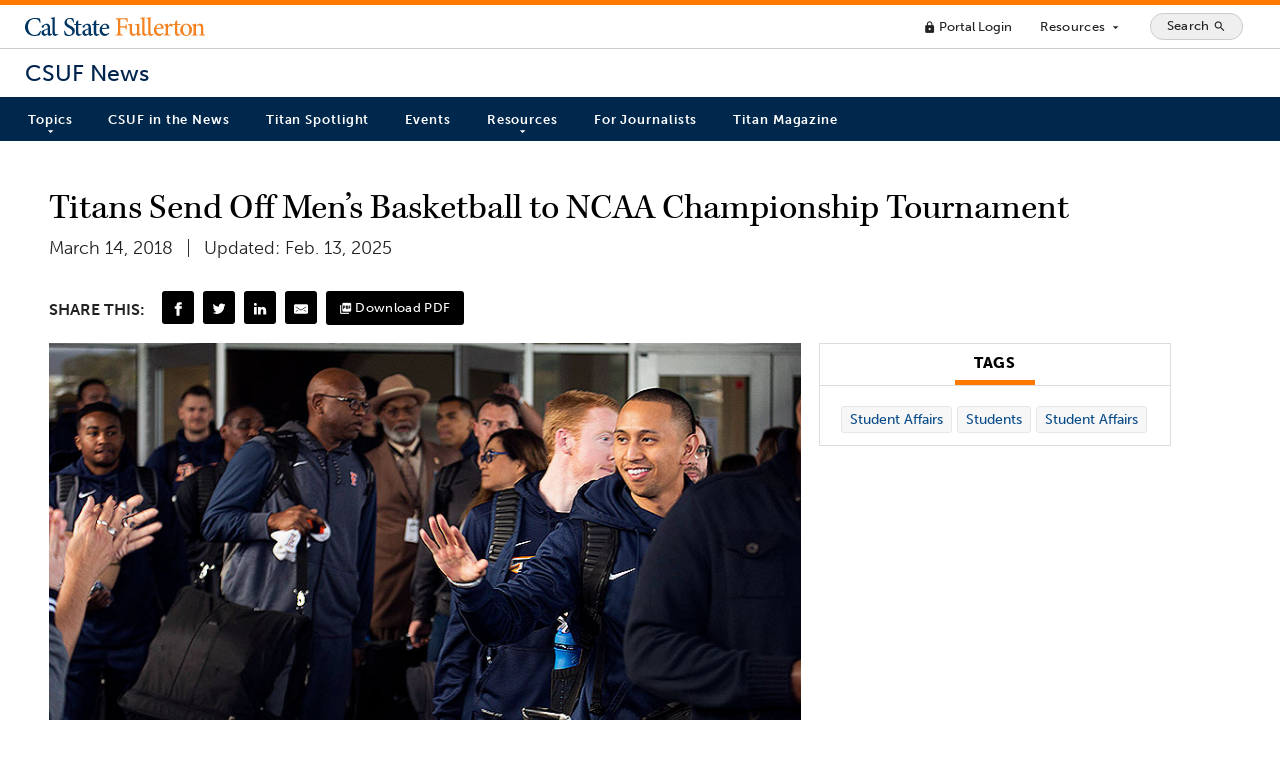

--- FILE ---
content_type: application/javascript
request_url: https://news.fullerton.edu/app/themes/csuf-news/assets/bundle.js?ver=1763678656
body_size: 98942
content:
function setFullMenuHeight(){var t=$("#site-header").outerHeight(!0);"mobile"===$("html").attr("data-breakpoint")?($("#full-menu").css("height","80%"),$("#full-menu").css("bottom","9%")):($("#full-menu").css("height","calc(100vh - "+t+"px)"),$("#full-menu").css("top",t+"px"))}function openFullMenu(){"mobile"===$("html").attr("data-breakpoint")&&$("body").addClass("screen-tint"),$("#full-menu-toggle").attr("aria-expanded",!0),$("#full-menu").css("display","flex"),$("#full-menu").animate({opacity:1},200),$("#full-menu").css("transform","translateY(0)"),$("body").addClass("modaal-noscroll"),$("#full-menu").find("a:first").focus()}function closeFullMenu(t=!1){$("#full-menu-toggle").attr("aria-expanded",!1),$("#full-menu").css("transform","translateY(-100vh)"),$("#full-menu").animate({opacity:0},300,(function(){$("#full-menu").css("display","none"),!1===t&&$("body").removeClass("modaal-noscroll"),"mobile"===$("html").attr("data-breakpoint")&&!1===t&&$("body").removeClass("screen-tint"),$("#full-menu-toggle").removeClass("is-active"),$("#full-menu-toggle").focus()}))}function mobileMenuToggle(){$("#mobile-menu-toggle").toggleClass("is-active"),$("#main-nav-list").slideToggle().focus(),$("body").toggleClass("modaal-noscroll screen-tint"),$("#mobile-menu-toggle").hasClass("is-active")?($("#mobile-menu-toggle").attr("aria-expanded",!0),$("#mobile-menu-toggle").children(".hamburger-text").text("Close")):($("#mobile-menu-toggle").attr("aria-expanded",!1),$("#mobile-menu-toggle").children(".hamburger-text").text("Menu"))}function openMobileMenu(){$("#mobile-menu-toggle").addClass("is-active"),$("#main-nav-list").slideDown().focus(),$("body").addClass("modaal-noscroll screen-tint"),$("#mobile-menu-toggle").attr("aria-expanded",!0),$("#mobile-menu-toggle").children(".hamburger-text").text("Close")}function closeMobileMenu(t=!1){$("#mobile-menu-toggle").removeClass("is-active"),$("#main-nav-list").slideUp(),!1===t&&$("body").removeClass("modaal-noscroll"),"mobile"===$("html").attr("data-breakpoint")&&!1===t&&$("body").removeClass("screen-tint"),$("#mobile-menu-toggle").attr("aria-expanded",!1),$("#mobile-menu-toggle").children(".hamburger-text").text("Menu")}function openSearchContainer(){$("#search-container").hasClass("open")?("mobile"===$("html").attr("data-breakpoint")&&($("body").removeClass("screen-tint"),$("#open-search-container").children("span.material-icons").text("search")),$("body").removeClass("modaal-noscroll"),$("#search-container").delay(100).queue((function(t){$(this).removeClass("open"),t()})),$("body").removeClass("modaal-noscroll"),$("#open-search-container").focus()):("mobile"===$("html").attr("data-breakpoint")&&($("body").addClass("screen-tint"),$(this).children("span.material-icons").text("close")),$("body").addClass("modaal-noscroll"),$("#search-container").removeClass("hidden").delay(100).queue((function(t){$(this).addClass("open"),t()})),$("body").addClass("modaal-noscroll"),$("#gsc-i-id1").attr("placeholder","Enter search terms"),$("#gsc-i-id2").attr("placeholder","Enter search terms"),$("#gsc-i-id1").focus(),$("#gsc-i-id1").onfocus=function(){window.scrollTo(0,0),document.body.scrollTop=0})}function closeSearchContainer(t=!1){"mobile"===$("html").attr("data-breakpoint")&&!1===t&&$("body").removeClass("screen-tint"),"mobile"===$("html").attr("data-breakpoint")&&$("#open-search-container").children("span.material-icons").text("search"),!1===t&&$("body").removeClass("modaal-noscroll"),$("#search-container").removeClass("closed").delay(100).queue((function(t){$(this).removeClass("open"),t()})),!1===t&&$("#open-search-container").focus()}!function(t){var e={mode:"horizontal",slideSelector:"",infiniteLoop:!0,hideControlOnEnd:!1,speed:500,easing:null,slideMargin:0,startSlide:0,randomStart:!1,captions:!1,ticker:!1,tickerHover:!1,adaptiveHeight:!1,adaptiveHeightSpeed:500,video:!1,useCSS:!0,preloadImages:"visible",responsive:!0,slideZIndex:50,wrapperClass:"bx-wrapper",touchEnabled:!0,swipeThreshold:50,oneToOneTouch:!0,preventDefaultSwipeX:!0,preventDefaultSwipeY:!1,ariaLive:!0,ariaHidden:!0,keyboardEnabled:!1,pager:!0,pagerType:"full",pagerShortSeparator:" / ",pagerSelector:null,buildPager:null,pagerCustom:null,controls:!0,nextText:"Next",prevText:"Prev",nextSelector:null,prevSelector:null,autoControls:!1,startText:"Start",stopText:"Stop",autoControlsCombine:!1,autoControlsSelector:null,auto:!1,pause:4e3,autoStart:!0,autoDirection:"next",stopAutoOnClick:!1,autoHover:!1,autoDelay:0,autoSlideForOnePage:!1,minSlides:1,maxSlides:1,moveSlides:0,slideWidth:0,shrinkItems:!1,onSliderLoad:function(){return!0},onSlideBefore:function(){return!0},onSlideAfter:function(){return!0},onSlideNext:function(){return!0},onSlidePrev:function(){return!0},onSliderResize:function(){return!0}};t.fn.bxSlider=function(n){if(0===this.length)return this;if(this.length>1)return this.each((function(){t(this).bxSlider(n)})),this;var o={},a=this,s=t(window).width(),r=t(window).height();if(!t(a).data("bxSlider")){var l=function(){t(a).data("bxSlider")||(o.settings=t.extend({},e,n),o.settings.slideWidth=parseInt(o.settings.slideWidth),o.children=a.children(o.settings.slideSelector),o.children.length<o.settings.minSlides&&(o.settings.minSlides=o.children.length),o.children.length<o.settings.maxSlides&&(o.settings.maxSlides=o.children.length),o.settings.randomStart&&(o.settings.startSlide=Math.floor(Math.random()*o.children.length)),o.active={index:o.settings.startSlide},o.carousel=o.settings.minSlides>1||o.settings.maxSlides>1,o.carousel&&(o.settings.preloadImages="all"),o.minThreshold=o.settings.minSlides*o.settings.slideWidth+(o.settings.minSlides-1)*o.settings.slideMargin,o.maxThreshold=o.settings.maxSlides*o.settings.slideWidth+(o.settings.maxSlides-1)*o.settings.slideMargin,o.working=!1,o.controls={},o.interval=null,o.animProp="vertical"===o.settings.mode?"top":"left",o.usingCSS=o.settings.useCSS&&"fade"!==o.settings.mode&&function(){for(var t=document.createElement("div"),e=["WebkitPerspective","MozPerspective","OPerspective","msPerspective"],i=0;i<e.length;i++)if(void 0!==t.style[e[i]])return o.cssPrefix=e[i].replace("Perspective","").toLowerCase(),o.animProp="-"+o.cssPrefix+"-transform",!0;return!1}(),"vertical"===o.settings.mode&&(o.settings.maxSlides=o.settings.minSlides),a.data("origStyle",a.attr("style")),a.children(o.settings.slideSelector).each((function(){t(this).data("origStyle",t(this).attr("style"))})),d())},d=function(){var e=o.children.eq(o.settings.startSlide);a.wrap('<div class="'+o.settings.wrapperClass+'"><div class="bx-viewport"></div></div>'),o.viewport=a.parent(),o.settings.ariaLive&&!o.settings.ticker&&o.viewport.attr("aria-live","polite"),o.loader=t('<div class="bx-loading" />'),o.viewport.prepend(o.loader),a.css({width:"horizontal"===o.settings.mode?1e3*o.children.length+215+"%":"auto",position:"relative"}),o.usingCSS&&o.settings.easing?a.css("-"+o.cssPrefix+"-transition-timing-function",o.settings.easing):o.settings.easing||(o.settings.easing="swing"),o.viewport.css({width:"100%",overflow:"hidden",position:"relative"}),o.viewport.parent().css({maxWidth:p()}),o.children.css({float:"horizontal"===o.settings.mode?"left":"none",listStyle:"none",position:"relative"}),o.children.css("width",m()),"horizontal"===o.settings.mode&&o.settings.slideMargin>0&&o.children.css("marginRight",o.settings.slideMargin),"vertical"===o.settings.mode&&o.settings.slideMargin>0&&o.children.css("marginBottom",o.settings.slideMargin),"fade"===o.settings.mode&&(o.children.css({position:"absolute",zIndex:0,display:"none"}),o.children.eq(o.settings.startSlide).css({zIndex:o.settings.slideZIndex,display:"block"})),o.controls.el=t('<div class="bx-controls" />'),o.settings.captions&&$(),o.active.last=o.settings.startSlide===f()-1,o.settings.video&&a.fitVids(),("all"===o.settings.preloadImages||o.settings.ticker)&&(e=o.children),o.settings.ticker?o.settings.pager=!1:(o.settings.controls&&w(),o.settings.auto&&o.settings.autoControls&&C(),o.settings.pager&&_(),(o.settings.controls||o.settings.autoControls||o.settings.pager)&&o.viewport.after(o.controls.el)),c(e,u)},c=function(e,i){var n=e.find('img:not([src=""]), iframe').length,o=0;0!==n?e.find('img:not([src=""]), iframe').each((function(){t(this).one("load error",(function(){++o===n&&i()})).each((function(){this.complete&&t(this).trigger("load")}))})):i()},u=function(){if(o.settings.infiniteLoop&&"fade"!==o.settings.mode&&!o.settings.ticker){var e="vertical"===o.settings.mode?o.settings.minSlides:o.settings.maxSlides,i=o.children.slice(0,e).clone(!0).addClass("bx-clone"),n=o.children.slice(-e).clone(!0).addClass("bx-clone");o.settings.ariaHidden&&(i.attr("aria-hidden",!0),n.attr("aria-hidden",!0)),a.append(i).prepend(n)}o.loader.remove(),y(),"vertical"===o.settings.mode&&(o.settings.adaptiveHeight=!0),o.viewport.height(h()),a.redrawSlider(),o.settings.onSliderLoad.call(a,o.active.index),o.initialized=!0,o.settings.responsive&&t(window).bind("resize",R),o.settings.auto&&o.settings.autoStart&&(f()>1||o.settings.autoSlideForOnePage)&&W(),o.settings.ticker&&H(),o.settings.pager&&L(o.settings.startSlide),o.settings.controls&&P(),o.settings.touchEnabled&&!o.settings.ticker&&q(),o.settings.keyboardEnabled&&!o.settings.ticker&&t(document).keydown(D)},h=function(){var e=0,n=t();if("vertical"===o.settings.mode||o.settings.adaptiveHeight)if(o.carousel){var a=1===o.settings.moveSlides?o.active.index:o.active.index*v();for(n=o.children.eq(a),i=1;i<=o.settings.maxSlides-1;i++)n=a+i>=o.children.length?n.add(o.children.eq(i-1)):n.add(o.children.eq(a+i))}else n=o.children.eq(o.active.index);else n=o.children;return"vertical"===o.settings.mode?(n.each((function(i){e+=t(this).outerHeight()})),o.settings.slideMargin>0&&(e+=o.settings.slideMargin*(o.settings.minSlides-1))):e=Math.max.apply(Math,n.map((function(){return t(this).outerHeight(!1)})).get()),"border-box"===o.viewport.css("box-sizing")?e+=parseFloat(o.viewport.css("padding-top"))+parseFloat(o.viewport.css("padding-bottom"))+parseFloat(o.viewport.css("border-top-width"))+parseFloat(o.viewport.css("border-bottom-width")):"padding-box"===o.viewport.css("box-sizing")&&(e+=parseFloat(o.viewport.css("padding-top"))+parseFloat(o.viewport.css("padding-bottom"))),e},p=function(){var t="100%";return o.settings.slideWidth>0&&(t="horizontal"===o.settings.mode?o.settings.maxSlides*o.settings.slideWidth+(o.settings.maxSlides-1)*o.settings.slideMargin:o.settings.slideWidth),t},m=function(){var t=o.settings.slideWidth,e=o.viewport.width();if(0===o.settings.slideWidth||o.settings.slideWidth>e&&!o.carousel||"vertical"===o.settings.mode)t=e;else if(o.settings.maxSlides>1&&"horizontal"===o.settings.mode){if(e>o.maxThreshold)return t;e<o.minThreshold?t=(e-o.settings.slideMargin*(o.settings.minSlides-1))/o.settings.minSlides:o.settings.shrinkItems&&(t=Math.floor((e+o.settings.slideMargin)/Math.ceil((e+o.settings.slideMargin)/(t+o.settings.slideMargin))-o.settings.slideMargin))}return t},g=function(){var t=1,e=null;return"horizontal"===o.settings.mode&&o.settings.slideWidth>0?o.viewport.width()<o.minThreshold?t=o.settings.minSlides:o.viewport.width()>o.maxThreshold?t=o.settings.maxSlides:(e=o.children.first().width()+o.settings.slideMargin,t=Math.floor((o.viewport.width()+o.settings.slideMargin)/e)):"vertical"===o.settings.mode&&(t=o.settings.minSlides),t},f=function(){var t=0,e=0,i=0;if(o.settings.moveSlides>0)if(o.settings.infiniteLoop)t=Math.ceil(o.children.length/v());else for(;e<o.children.length;)++t,e=i+g(),i+=o.settings.moveSlides<=g()?o.settings.moveSlides:g();else t=Math.ceil(o.children.length/g());return t},v=function(){return o.settings.moveSlides>0&&o.settings.moveSlides<=g()?o.settings.moveSlides:g()},y=function(){var t,e,i;o.children.length>o.settings.maxSlides&&o.active.last&&!o.settings.infiniteLoop?"horizontal"===o.settings.mode?(t=(e=o.children.last()).position(),b(-(t.left-(o.viewport.width()-e.outerWidth())),"reset",0)):"vertical"===o.settings.mode&&(i=o.children.length-o.settings.minSlides,t=o.children.eq(i).position(),b(-t.top,"reset",0)):(t=o.children.eq(o.active.index*v()).position(),o.active.index===f()-1&&(o.active.last=!0),void 0!==t&&("horizontal"===o.settings.mode?b(-t.left,"reset",0):"vertical"===o.settings.mode&&b(-t.top,"reset",0)))},b=function(e,i,n,s){var r,l;o.usingCSS?(l="vertical"===o.settings.mode?"translate3d(0, "+e+"px, 0)":"translate3d("+e+"px, 0, 0)",a.css("-"+o.cssPrefix+"-transition-duration",n/1e3+"s"),"slide"===i?(a.css(o.animProp,l),0!==n?a.bind("transitionend webkitTransitionEnd oTransitionEnd MSTransitionEnd",(function(e){t(e.target).is(a)&&(a.unbind("transitionend webkitTransitionEnd oTransitionEnd MSTransitionEnd"),z())})):z()):"reset"===i?a.css(o.animProp,l):"ticker"===i&&(a.css("-"+o.cssPrefix+"-transition-timing-function","linear"),a.css(o.animProp,l),0!==n?a.bind("transitionend webkitTransitionEnd oTransitionEnd MSTransitionEnd",(function(e){t(e.target).is(a)&&(a.unbind("transitionend webkitTransitionEnd oTransitionEnd MSTransitionEnd"),b(s.resetValue,"reset",0),O())})):(b(s.resetValue,"reset",0),O()))):((r={})[o.animProp]=e,"slide"===i?a.animate(r,n,o.settings.easing,(function(){z()})):"reset"===i?a.css(o.animProp,e):"ticker"===i&&a.animate(r,n,"linear",(function(){b(s.resetValue,"reset",0),O()})))},x=function(){for(var e="",i="",n=f(),a=0;a<n;a++)i="",o.settings.buildPager&&t.isFunction(o.settings.buildPager)||o.settings.pagerCustom?(i=o.settings.buildPager(a),o.pagerEl.addClass("bx-custom-pager")):(i=a+1,o.pagerEl.addClass("bx-default-pager")),e+='<div class="bx-pager-item"><a href="" data-slide-index="'+a+'" class="bx-pager-link">'+i+"</a></div>";o.pagerEl.html(e)},_=function(){o.settings.pagerCustom?o.pagerEl=t(o.settings.pagerCustom):(o.pagerEl=t('<div class="bx-pager" />'),o.settings.pagerSelector?t(o.settings.pagerSelector).html(o.pagerEl):o.controls.el.addClass("bx-has-pager").append(o.pagerEl),x()),o.pagerEl.on("click touchend","a",I)},w=function(){o.controls.next=t('<a class="bx-next" href="">'+o.settings.nextText+"</a>"),o.controls.prev=t('<a class="bx-prev" href="">'+o.settings.prevText+"</a>"),o.controls.next.bind("click touchend",k),o.controls.prev.bind("click touchend",S),o.settings.nextSelector&&t(o.settings.nextSelector).append(o.controls.next),o.settings.prevSelector&&t(o.settings.prevSelector).append(o.controls.prev),o.settings.nextSelector||o.settings.prevSelector||(o.controls.directionEl=t('<div class="bx-controls-direction" />'),o.controls.directionEl.append(o.controls.prev).append(o.controls.next),o.controls.el.addClass("bx-has-controls-direction").append(o.controls.directionEl))},C=function(){o.controls.start=t('<div class="bx-controls-auto-item"><a class="bx-start" href="">'+o.settings.startText+"</a></div>"),o.controls.stop=t('<div class="bx-controls-auto-item"><a class="bx-stop" href="">'+o.settings.stopText+"</a></div>"),o.controls.autoEl=t('<div class="bx-controls-auto" />'),o.controls.autoEl.on("click",".bx-start",E),o.controls.autoEl.on("click",".bx-stop",T),o.settings.autoControlsCombine?o.controls.autoEl.append(o.controls.start):o.controls.autoEl.append(o.controls.start).append(o.controls.stop),o.settings.autoControlsSelector?t(o.settings.autoControlsSelector).html(o.controls.autoEl):o.controls.el.addClass("bx-has-controls-auto").append(o.controls.autoEl),M(o.settings.autoStart?"stop":"start")},$=function(){o.children.each((function(e){var i=t(this).find("img:first").attr("title");void 0!==i&&(""+i).length&&t(this).append('<div class="bx-caption"><span>'+i+"</span></div>")}))},k=function(t){t.preventDefault(),o.controls.el.hasClass("disabled")||(o.settings.auto&&o.settings.stopAutoOnClick&&a.stopAuto(),a.goToNextSlide())},S=function(t){t.preventDefault(),o.controls.el.hasClass("disabled")||(o.settings.auto&&o.settings.stopAutoOnClick&&a.stopAuto(),a.goToPrevSlide())},E=function(t){a.startAuto(),t.preventDefault()},T=function(t){a.stopAuto(),t.preventDefault()},I=function(e){var i,n;e.preventDefault(),o.controls.el.hasClass("disabled")||(o.settings.auto&&o.settings.stopAutoOnClick&&a.stopAuto(),void 0!==(i=t(e.currentTarget)).attr("data-slide-index")&&(n=parseInt(i.attr("data-slide-index")))!==o.active.index&&a.goToSlide(n))},L=function(e){var i=o.children.length;if("short"===o.settings.pagerType)return o.settings.maxSlides>1&&(i=Math.ceil(o.children.length/o.settings.maxSlides)),void o.pagerEl.html(e+1+o.settings.pagerShortSeparator+i);o.pagerEl.find("a").removeClass("active"),o.pagerEl.each((function(i,n){t(n).find("a").eq(e).addClass("active")}))},z=function(){if(o.settings.infiniteLoop){var t="";0===o.active.index?t=o.children.eq(0).position():o.active.index===f()-1&&o.carousel?t=o.children.eq((f()-1)*v()).position():o.active.index===o.children.length-1&&(t=o.children.eq(o.children.length-1).position()),t&&("horizontal"===o.settings.mode?b(-t.left,"reset",0):"vertical"===o.settings.mode&&b(-t.top,"reset",0))}o.working=!1,o.settings.onSlideAfter.call(a,o.children.eq(o.active.index),o.oldIndex,o.active.index)},M=function(t){o.settings.autoControlsCombine?o.controls.autoEl.html(o.controls[t]):(o.controls.autoEl.find("a").removeClass("active"),o.controls.autoEl.find("a:not(.bx-"+t+")").addClass("active"))},P=function(){1===f()?(o.controls.prev.addClass("disabled"),o.controls.next.addClass("disabled")):!o.settings.infiniteLoop&&o.settings.hideControlOnEnd&&(0===o.active.index?(o.controls.prev.addClass("disabled"),o.controls.next.removeClass("disabled")):o.active.index===f()-1?(o.controls.next.addClass("disabled"),o.controls.prev.removeClass("disabled")):(o.controls.prev.removeClass("disabled"),o.controls.next.removeClass("disabled")))},W=function(){if(o.settings.autoDelay>0)setTimeout(a.startAuto,o.settings.autoDelay);else a.startAuto(),t(window).focus((function(){a.startAuto()})).blur((function(){a.stopAuto()}));o.settings.autoHover&&a.hover((function(){o.interval&&(a.stopAuto(!0),o.autoPaused=!0)}),(function(){o.autoPaused&&(a.startAuto(!0),o.autoPaused=null)}))},H=function(){var e,i,n,s,r,l,d,c,u=0;"next"===o.settings.autoDirection?a.append(o.children.clone().addClass("bx-clone")):(a.prepend(o.children.clone().addClass("bx-clone")),e=o.children.first().position(),u="horizontal"===o.settings.mode?-e.left:-e.top),b(u,"reset",0),o.settings.pager=!1,o.settings.controls=!1,o.settings.autoControls=!1,o.settings.tickerHover&&(o.usingCSS?(s="horizontal"===o.settings.mode?4:5,o.viewport.hover((function(){i=a.css("-"+o.cssPrefix+"-transform"),n=parseFloat(i.split(",")[s]),b(n,"reset",0)}),(function(){c=0,o.children.each((function(e){c+="horizontal"===o.settings.mode?t(this).outerWidth(!0):t(this).outerHeight(!0)})),r=o.settings.speed/c,l="horizontal"===o.settings.mode?"left":"top",d=r*(c-Math.abs(parseInt(n))),O(d)}))):o.viewport.hover((function(){a.stop()}),(function(){c=0,o.children.each((function(e){c+="horizontal"===o.settings.mode?t(this).outerWidth(!0):t(this).outerHeight(!0)})),r=o.settings.speed/c,l="horizontal"===o.settings.mode?"left":"top",d=r*(c-Math.abs(parseInt(a.css(l)))),O(d)}))),O()},O=function(t){var e,i,n=t||o.settings.speed,s={left:0,top:0},r={left:0,top:0};"next"===o.settings.autoDirection?s=a.find(".bx-clone").first().position():r=o.children.first().position(),e="horizontal"===o.settings.mode?-s.left:-s.top,i="horizontal"===o.settings.mode?-r.left:-r.top,b(e,"ticker",n,{resetValue:i})},D=function(e){var i=document.activeElement.tagName.toLowerCase();if(null==new RegExp(i,["i"]).exec("input|textarea")&&function(e){var i=t(window),n={top:i.scrollTop(),left:i.scrollLeft()},o=e.offset();return n.right=n.left+i.width(),n.bottom=n.top+i.height(),o.right=o.left+e.outerWidth(),o.bottom=o.top+e.outerHeight(),!(n.right<o.left||n.left>o.right||n.bottom<o.top||n.top>o.bottom)}(a)){if(39===e.keyCode)return k(e),!1;if(37===e.keyCode)return S(e),!1}},q=function(){o.touch={start:{x:0,y:0},end:{x:0,y:0}},o.viewport.bind("touchstart MSPointerDown pointerdown",A),o.viewport.on("click",".bxslider a",(function(t){o.viewport.hasClass("click-disabled")&&(t.preventDefault(),o.viewport.removeClass("click-disabled"))}))},A=function(t){if(o.controls.el.addClass("disabled"),o.working)t.preventDefault(),o.controls.el.removeClass("disabled");else{o.touch.originalPos=a.position();var e=t.originalEvent,i=void 0!==e.changedTouches?e.changedTouches:[e];o.touch.start.x=i[0].pageX,o.touch.start.y=i[0].pageY,o.viewport.get(0).setPointerCapture&&(o.pointerId=e.pointerId,o.viewport.get(0).setPointerCapture(o.pointerId)),o.viewport.bind("touchmove MSPointerMove pointermove",F),o.viewport.bind("touchend MSPointerUp pointerup",B),o.viewport.bind("MSPointerCancel pointercancel",j)}},j=function(t){b(o.touch.originalPos.left,"reset",0),o.controls.el.removeClass("disabled"),o.viewport.unbind("MSPointerCancel pointercancel",j),o.viewport.unbind("touchmove MSPointerMove pointermove",F),o.viewport.unbind("touchend MSPointerUp pointerup",B),o.viewport.get(0).releasePointerCapture&&o.viewport.get(0).releasePointerCapture(o.pointerId)},F=function(t){var e=t.originalEvent,i=void 0!==e.changedTouches?e.changedTouches:[e],n=Math.abs(i[0].pageX-o.touch.start.x),a=Math.abs(i[0].pageY-o.touch.start.y),s=0,r=0;(3*n>a&&o.settings.preventDefaultSwipeX||3*a>n&&o.settings.preventDefaultSwipeY)&&t.preventDefault(),"fade"!==o.settings.mode&&o.settings.oneToOneTouch&&("horizontal"===o.settings.mode?(r=i[0].pageX-o.touch.start.x,s=o.touch.originalPos.left+r):(r=i[0].pageY-o.touch.start.y,s=o.touch.originalPos.top+r),b(s,"reset",0))},B=function(t){o.viewport.unbind("touchmove MSPointerMove pointermove",F),o.controls.el.removeClass("disabled");var e=t.originalEvent,i=void 0!==e.changedTouches?e.changedTouches:[e],n=0,s=0;o.touch.end.x=i[0].pageX,o.touch.end.y=i[0].pageY,"fade"===o.settings.mode?(s=Math.abs(o.touch.start.x-o.touch.end.x))>=o.settings.swipeThreshold&&(o.touch.start.x>o.touch.end.x?a.goToNextSlide():a.goToPrevSlide(),a.stopAuto()):("horizontal"===o.settings.mode?(s=o.touch.end.x-o.touch.start.x,n=o.touch.originalPos.left):(s=o.touch.end.y-o.touch.start.y,n=o.touch.originalPos.top),!o.settings.infiniteLoop&&(0===o.active.index&&s>0||o.active.last&&s<0)?b(n,"reset",200):Math.abs(s)>=o.settings.swipeThreshold?(s<0?a.goToNextSlide():a.goToPrevSlide(),a.stopAuto()):b(n,"reset",200)),o.viewport.unbind("touchend MSPointerUp pointerup",B),o.viewport.get(0).releasePointerCapture&&o.viewport.get(0).releasePointerCapture(o.pointerId)},R=function(e){if(o.initialized)if(o.working)window.setTimeout(R,10);else{var i=t(window).width(),n=t(window).height();s===i&&r===n||(s=i,r=n,a.redrawSlider(),o.settings.onSliderResize.call(a,o.active.index))}},N=function(t){var e=g();o.settings.ariaHidden&&!o.settings.ticker&&(o.children.attr("aria-hidden","true"),o.children.slice(t,t+e).attr("aria-hidden","false"))};return a.goToSlide=function(e,i){var n,s,r,l,d=!0,c=0,u={left:0,top:0},p=null;if(o.oldIndex=o.active.index,o.active.index=function(t){return t<0?o.settings.infiniteLoop?f()-1:o.active.index:t>=f()?o.settings.infiniteLoop?0:o.active.index:t}(e),!o.working&&o.active.index!==o.oldIndex){if(o.working=!0,void 0!==(d=o.settings.onSlideBefore.call(a,o.children.eq(o.active.index),o.oldIndex,o.active.index))&&!d)return o.active.index=o.oldIndex,void(o.working=!1);"next"===i?o.settings.onSlideNext.call(a,o.children.eq(o.active.index),o.oldIndex,o.active.index)||(d=!1):"prev"===i&&(o.settings.onSlidePrev.call(a,o.children.eq(o.active.index),o.oldIndex,o.active.index)||(d=!1)),o.active.last=o.active.index>=f()-1,(o.settings.pager||o.settings.pagerCustom)&&L(o.active.index),o.settings.controls&&P(),"fade"===o.settings.mode?(o.settings.adaptiveHeight&&o.viewport.height()!==h()&&o.viewport.animate({height:h()},o.settings.adaptiveHeightSpeed),o.children.filter(":visible").fadeOut(o.settings.speed).css({zIndex:0}),o.children.eq(o.active.index).css("zIndex",o.settings.slideZIndex+1).fadeIn(o.settings.speed,(function(){t(this).css("zIndex",o.settings.slideZIndex),z()}))):(o.settings.adaptiveHeight&&o.viewport.height()!==h()&&o.viewport.animate({height:h()},o.settings.adaptiveHeightSpeed),!o.settings.infiniteLoop&&o.carousel&&o.active.last?"horizontal"===o.settings.mode?(u=(p=o.children.eq(o.children.length-1)).position(),c=o.viewport.width()-p.outerWidth()):(n=o.children.length-o.settings.minSlides,u=o.children.eq(n).position()):o.carousel&&o.active.last&&"prev"===i?(s=1===o.settings.moveSlides?o.settings.maxSlides-v():(f()-1)*v()-(o.children.length-o.settings.maxSlides),u=(p=a.children(".bx-clone").eq(s)).position()):"next"===i&&0===o.active.index?(u=a.find("> .bx-clone").eq(o.settings.maxSlides).position(),o.active.last=!1):e>=0&&(l=e*parseInt(v()),u=o.children.eq(l).position()),void 0!==u?(r="horizontal"===o.settings.mode?-(u.left-c):-u.top,b(r,"slide",o.settings.speed)):o.working=!1),o.settings.ariaHidden&&N(o.active.index*v())}},a.goToNextSlide=function(){if(o.settings.infiniteLoop||!o.active.last){var t=parseInt(o.active.index)+1;a.goToSlide(t,"next")}},a.goToPrevSlide=function(){if(o.settings.infiniteLoop||0!==o.active.index){var t=parseInt(o.active.index)-1;a.goToSlide(t,"prev")}},a.startAuto=function(t){o.interval||(o.interval=setInterval((function(){"next"===o.settings.autoDirection?a.goToNextSlide():a.goToPrevSlide()}),o.settings.pause),o.settings.autoControls&&!0!==t&&M("stop"))},a.stopAuto=function(t){o.interval&&(clearInterval(o.interval),o.interval=null,o.settings.autoControls&&!0!==t&&M("start"))},a.getCurrentSlide=function(){return o.active.index},a.getCurrentSlideElement=function(){return o.children.eq(o.active.index)},a.getSlideElement=function(t){return o.children.eq(t)},a.getSlideCount=function(){return o.children.length},a.isWorking=function(){return o.working},a.redrawSlider=function(){o.children.add(a.find(".bx-clone")).outerWidth(m()),o.viewport.css("height",h()),o.settings.ticker||y(),o.active.last&&(o.active.index=f()-1),o.active.index>=f()&&(o.active.last=!0),o.settings.pager&&!o.settings.pagerCustom&&(x(),L(o.active.index)),o.settings.ariaHidden&&N(o.active.index*v())},a.destroySlider=function(){o.initialized&&(o.initialized=!1,t(".bx-clone",this).remove(),o.children.each((function(){void 0!==t(this).data("origStyle")?t(this).attr("style",t(this).data("origStyle")):t(this).removeAttr("style")})),void 0!==t(this).data("origStyle")?this.attr("style",t(this).data("origStyle")):t(this).removeAttr("style"),t(this).unwrap().unwrap(),o.controls.el&&o.controls.el.remove(),o.controls.next&&o.controls.next.remove(),o.controls.prev&&o.controls.prev.remove(),o.pagerEl&&o.settings.controls&&!o.settings.pagerCustom&&o.pagerEl.remove(),t(".bx-caption",this).remove(),o.controls.autoEl&&o.controls.autoEl.remove(),clearInterval(o.interval),o.settings.responsive&&t(window).unbind("resize",R),o.settings.keyboardEnabled&&t(document).unbind("keydown",D),t(this).removeData("bxSlider"))},a.reloadSlider=function(e){void 0!==e&&(n=e),a.destroySlider(),l(),t(a).data("bxSlider",this)},l(),t(a).data("bxSlider",this),this}}}(jQuery),document.addEventListener("DOMContentLoaded",(function(){!function(){"use strict";var t=null,e=0,i=null,n=0,o=window,a=document,s=a.documentElement,r=a.body;function l(){e&&(clearTimeout(e),e=0,t.classList.remove("flying-focus_visible"),i.classList.remove("flying-focus_target"),i=null)}s.addEventListener("keydown",(function(t){var e=t.which;(9===e||e>36&&e<41)&&(n=Date.now())}),!1),s.addEventListener("focus",(function(d){var c=d.target;if("flying-focus"!==c.id){var u=!1;t||(u=!0,(t=a.createElement("flying-focus")).id="flying-focus",t.style.transitionDuration=t.style.WebkitTransitionDuration="0.15s",r.appendChild(t));var h,p,m,g,f,v,y=(h=c.getBoundingClientRect(),p=s.clientLeft||r.clientLeft,m=s.clientTop||r.clientTop,g=o.pageXOffset||s.scrollLeft||r.scrollLeft,f=o.pageYOffset||s.scrollTop||r.scrollTop,v=h.left+g-p,{top:h.top+f-m||0,left:v||0});t.style.left=y.left+"px",t.style.top=y.top+"px",t.style.width=c.offsetWidth+"px",t.style.height=c.offsetHeight+"px",!u&&Date.now()-n<42&&(l(),c.classList.add("flying-focus_target"),t.classList.add("flying-focus_visible"),i=c,e=setTimeout(l,150))}}),!0),s.addEventListener("blur",(function(){l()}),!0);var d=a.createElement("style");d.textContent="#flying-focus {\t\tposition: absolute;\t\tmargin: 0;\t\tbackground: transparent;\t\t-webkit-transition-property: left, top, width, height;\t\ttransition-property: left, top, width, height;\t\t-webkit-transition-timing-function: cubic-bezier(0,1,0,1);\t\ttransition-timing-function: cubic-bezier(0,1,0,1);\t\tvisibility: hidden;\t\tpointer-events: none;\t\tbox-shadow: 0 0 2px 3px #78aeda, 0 0 2px #78aeda inset; border-radius: 2px;\t}\t#flying-focus.flying-focus_visible {\t\tvisibility: visible;\t\tz-index: 9999;\t}\t.flying-focus_target {\t\toutline: none !important; /* Doesn't work in Firefox :( */\t}\t/* http://stackoverflow.com/questions/71074/how-to-remove-firefoxs-dotted-outline-on-buttons-as-well-as-links/199319 */\t.flying-focus_target::-moz-focus-inner {\t\tborder: 0 !important;\t}\t/* Replace it with @supports rule when browsers catch up */\t@media screen and (-webkit-min-device-pixel-ratio: 0) {\t\t#flying-focus {\t\t\tbox-shadow: none;\t\t\toutline: 5px auto -webkit-focus-ring-color;\t\t\toutline-offset: -3px;\t\t}\t}\t",r.appendChild(d)}()})),
/*!
 * imagesLoaded PACKAGED v5.0.0
 * JavaScript is all like "You images are done yet or what?"
 * MIT License
 */
function(t,e){"object"==typeof module&&module.exports?module.exports=e():t.EvEmitter=e()}("undefined"!=typeof window?window:this,(function(){function t(){}let e=t.prototype;return e.on=function(t,e){if(!t||!e)return this;let i=this._events=this._events||{},n=i[t]=i[t]||[];return n.includes(e)||n.push(e),this},e.once=function(t,e){if(!t||!e)return this;this.on(t,e);let i=this._onceEvents=this._onceEvents||{};return(i[t]=i[t]||{})[e]=!0,this},e.off=function(t,e){let i=this._events&&this._events[t];if(!i||!i.length)return this;let n=i.indexOf(e);return-1!=n&&i.splice(n,1),this},e.emitEvent=function(t,e){let i=this._events&&this._events[t];if(!i||!i.length)return this;i=i.slice(0),e=e||[];let n=this._onceEvents&&this._onceEvents[t];for(let o of i){n&&n[o]&&(this.off(t,o),delete n[o]),o.apply(this,e)}return this},e.allOff=function(){return delete this._events,delete this._onceEvents,this},t})),
/*!
 * imagesLoaded v5.0.0
 * JavaScript is all like "You images are done yet or what?"
 * MIT License
 */
function(t,e){"object"==typeof module&&module.exports?module.exports=e(t,require("ev-emitter")):t.imagesLoaded=e(t,t.EvEmitter)}("undefined"!=typeof window?window:this,(function(t,e){let i=t.jQuery,n=t.console;function o(t,e,a){if(!(this instanceof o))return new o(t,e,a);let s=t;var r;("string"==typeof t&&(s=document.querySelectorAll(t)),s)?(this.elements=(r=s,Array.isArray(r)?r:"object"==typeof r&&"number"==typeof r.length?[...r]:[r]),this.options={},"function"==typeof e?a=e:Object.assign(this.options,e),a&&this.on("always",a),this.getImages(),i&&(this.jqDeferred=new i.Deferred),setTimeout(this.check.bind(this))):n.error(`Bad element for imagesLoaded ${s||t}`)}o.prototype=Object.create(e.prototype),o.prototype.getImages=function(){this.images=[],this.elements.forEach(this.addElementImages,this)};const a=[1,9,11];o.prototype.addElementImages=function(t){"IMG"===t.nodeName&&this.addImage(t),!0===this.options.background&&this.addElementBackgroundImages(t);let{nodeType:e}=t;if(!e||!a.includes(e))return;let i=t.querySelectorAll("img");for(let t of i)this.addImage(t);if("string"==typeof this.options.background){let e=t.querySelectorAll(this.options.background);for(let t of e)this.addElementBackgroundImages(t)}};const s=/url\((['"])?(.*?)\1\)/gi;function r(t){this.img=t}function l(t,e){this.url=t,this.element=e,this.img=new Image}return o.prototype.addElementBackgroundImages=function(t){let e=getComputedStyle(t);if(!e)return;let i=s.exec(e.backgroundImage);for(;null!==i;){let n=i&&i[2];n&&this.addBackground(n,t),i=s.exec(e.backgroundImage)}},o.prototype.addImage=function(t){let e=new r(t);this.images.push(e)},o.prototype.addBackground=function(t,e){let i=new l(t,e);this.images.push(i)},o.prototype.check=function(){if(this.progressedCount=0,this.hasAnyBroken=!1,!this.images.length)return void this.complete();let t=(t,e,i)=>{setTimeout((()=>{this.progress(t,e,i)}))};this.images.forEach((function(e){e.once("progress",t),e.check()}))},o.prototype.progress=function(t,e,i){this.progressedCount++,this.hasAnyBroken=this.hasAnyBroken||!t.isLoaded,this.emitEvent("progress",[this,t,e]),this.jqDeferred&&this.jqDeferred.notify&&this.jqDeferred.notify(this,t),this.progressedCount===this.images.length&&this.complete(),this.options.debug&&n&&n.log(`progress: ${i}`,t,e)},o.prototype.complete=function(){let t=this.hasAnyBroken?"fail":"done";if(this.isComplete=!0,this.emitEvent(t,[this]),this.emitEvent("always",[this]),this.jqDeferred){let t=this.hasAnyBroken?"reject":"resolve";this.jqDeferred[t](this)}},r.prototype=Object.create(e.prototype),r.prototype.check=function(){this.getIsImageComplete()?this.confirm(0!==this.img.naturalWidth,"naturalWidth"):(this.proxyImage=new Image,this.img.crossOrigin&&(this.proxyImage.crossOrigin=this.img.crossOrigin),this.proxyImage.addEventListener("load",this),this.proxyImage.addEventListener("error",this),this.img.addEventListener("load",this),this.img.addEventListener("error",this),this.proxyImage.src=this.img.currentSrc||this.img.src)},r.prototype.getIsImageComplete=function(){return this.img.complete&&this.img.naturalWidth},r.prototype.confirm=function(t,e){this.isLoaded=t;let{parentNode:i}=this.img,n="PICTURE"===i.nodeName?i:this.img;this.emitEvent("progress",[this,n,e])},r.prototype.handleEvent=function(t){let e="on"+t.type;this[e]&&this[e](t)},r.prototype.onload=function(){this.confirm(!0,"onload"),this.unbindEvents()},r.prototype.onerror=function(){this.confirm(!1,"onerror"),this.unbindEvents()},r.prototype.unbindEvents=function(){this.proxyImage.removeEventListener("load",this),this.proxyImage.removeEventListener("error",this),this.img.removeEventListener("load",this),this.img.removeEventListener("error",this)},l.prototype=Object.create(r.prototype),l.prototype.check=function(){this.img.addEventListener("load",this),this.img.addEventListener("error",this),this.img.src=this.url,this.getIsImageComplete()&&(this.confirm(0!==this.img.naturalWidth,"naturalWidth"),this.unbindEvents())},l.prototype.unbindEvents=function(){this.img.removeEventListener("load",this),this.img.removeEventListener("error",this)},l.prototype.confirm=function(t,e){this.isLoaded=t,this.emitEvent("progress",[this,this.element,e])},o.makeJQueryPlugin=function(e){(e=e||t.jQuery)&&(i=e,i.fn.imagesLoaded=function(t,e){return new o(this,t,e).jqDeferred.promise(i(this))})},o.makeJQueryPlugin(),o})),
/*!
 * Masonry PACKAGED v4.2.2
 * Cascading grid layout library
 * https://masonry.desandro.com
 * MIT License
 * by David DeSandro
 */
function(t,e){"function"==typeof define&&define.amd?define("jquery-bridget/jquery-bridget",["jquery"],(function(i){return e(t,i)})):"object"==typeof module&&module.exports?module.exports=e(t,require("jquery")):t.jQueryBridget=e(t,t.jQuery)}(window,(function(t,e){"use strict";var i=Array.prototype.slice,n=t.console,o=void 0===n?function(){}:function(t){n.error(t)};function a(n,a,r){(r=r||e||t.jQuery)&&(a.prototype.option||(a.prototype.option=function(t){r.isPlainObject(t)&&(this.options=r.extend(!0,this.options,t))}),r.fn[n]=function(t){var e;return"string"==typeof t?function(t,e,i){var a,s="$()."+n+'("'+e+'")';return t.each((function(t,l){var d=r.data(l,n);if(d){var c=d[e];if(c&&"_"!=e.charAt(0)){var u=c.apply(d,i);a=void 0===a?u:a}else o(s+" is not a valid method")}else o(n+" not initialized. Cannot call methods, i.e. "+s)})),void 0!==a?a:t}(this,t,i.call(arguments,1)):(e=t,this.each((function(t,i){var o=r.data(i,n);o?(o.option(e),o._init()):(o=new a(i,e),r.data(i,n,o))})),this)},s(r))}function s(t){!t||t&&t.bridget||(t.bridget=a)}return s(e||t.jQuery),a})),function(t,e){"function"==typeof define&&define.amd?define("ev-emitter/ev-emitter",e):"object"==typeof module&&module.exports?module.exports=e():t.EvEmitter=e()}("undefined"!=typeof window?window:this,(function(){function t(){}var e=t.prototype;return e.on=function(t,e){if(t&&e){var i=this._events=this._events||{},n=i[t]=i[t]||[];return-1==n.indexOf(e)&&n.push(e),this}},e.once=function(t,e){if(t&&e){this.on(t,e);var i=this._onceEvents=this._onceEvents||{};return(i[t]=i[t]||{})[e]=!0,this}},e.off=function(t,e){var i=this._events&&this._events[t];if(i&&i.length){var n=i.indexOf(e);return-1!=n&&i.splice(n,1),this}},e.emitEvent=function(t,e){var i=this._events&&this._events[t];if(i&&i.length){i=i.slice(0),e=e||[];for(var n=this._onceEvents&&this._onceEvents[t],o=0;o<i.length;o++){var a=i[o];n&&n[a]&&(this.off(t,a),delete n[a]),a.apply(this,e)}return this}},e.allOff=function(){delete this._events,delete this._onceEvents},t})),
/*!
 * getSize v2.0.3
 * measure size of elements
 * MIT license
 */
function(t,e){"function"==typeof define&&define.amd?define("get-size/get-size",e):"object"==typeof module&&module.exports?module.exports=e():t.getSize=e()}(window,(function(){"use strict";function t(t){var e=parseFloat(t);return-1==t.indexOf("%")&&!isNaN(e)&&e}var e="undefined"==typeof console?function(){}:function(t){console.error(t)},i=["paddingLeft","paddingRight","paddingTop","paddingBottom","marginLeft","marginRight","marginTop","marginBottom","borderLeftWidth","borderRightWidth","borderTopWidth","borderBottomWidth"],n=i.length;function o(t){var i=getComputedStyle(t);return i||e("Style returned "+i+". Are you running this code in a hidden iframe on Firefox? See https://bit.ly/getsizebug1"),i}var a,s=!1;function r(e){if(function(){if(!s){s=!0;var e=document.createElement("div");e.style.width="200px",e.style.padding="1px 2px 3px 4px",e.style.borderStyle="solid",e.style.borderWidth="1px 2px 3px 4px",e.style.boxSizing="border-box";var i=document.body||document.documentElement;i.appendChild(e);var n=o(e);a=200==Math.round(t(n.width)),r.isBoxSizeOuter=a,i.removeChild(e)}}(),"string"==typeof e&&(e=document.querySelector(e)),e&&"object"==typeof e&&e.nodeType){var l=o(e);if("none"==l.display)return function(){for(var t={width:0,height:0,innerWidth:0,innerHeight:0,outerWidth:0,outerHeight:0},e=0;e<n;e++)t[i[e]]=0;return t}();var d={};d.width=e.offsetWidth,d.height=e.offsetHeight;for(var c=d.isBorderBox="border-box"==l.boxSizing,u=0;u<n;u++){var h=i[u],p=l[h],m=parseFloat(p);d[h]=isNaN(m)?0:m}var g=d.paddingLeft+d.paddingRight,f=d.paddingTop+d.paddingBottom,v=d.marginLeft+d.marginRight,y=d.marginTop+d.marginBottom,b=d.borderLeftWidth+d.borderRightWidth,x=d.borderTopWidth+d.borderBottomWidth,_=c&&a,w=t(l.width);!1!==w&&(d.width=w+(_?0:g+b));var C=t(l.height);return!1!==C&&(d.height=C+(_?0:f+x)),d.innerWidth=d.width-(g+b),d.innerHeight=d.height-(f+x),d.outerWidth=d.width+v,d.outerHeight=d.height+y,d}}return r})),function(t,e){"use strict";"function"==typeof define&&define.amd?define("desandro-matches-selector/matches-selector",e):"object"==typeof module&&module.exports?module.exports=e():t.matchesSelector=e()}(window,(function(){"use strict";var t=function(){var t=window.Element.prototype;if(t.matches)return"matches";if(t.matchesSelector)return"matchesSelector";for(var e=["webkit","moz","ms","o"],i=0;i<e.length;i++){var n=e[i]+"MatchesSelector";if(t[n])return n}}();return function(e,i){return e[t](i)}})),function(t,e){"function"==typeof define&&define.amd?define("fizzy-ui-utils/utils",["desandro-matches-selector/matches-selector"],(function(i){return e(t,i)})):"object"==typeof module&&module.exports?module.exports=e(t,require("desandro-matches-selector")):t.fizzyUIUtils=e(t,t.matchesSelector)}(window,(function(t,e){var i={extend:function(t,e){for(var i in e)t[i]=e[i];return t},modulo:function(t,e){return(t%e+e)%e}},n=Array.prototype.slice;i.makeArray=function(t){return Array.isArray(t)?t:null==t?[]:"object"==typeof t&&"number"==typeof t.length?n.call(t):[t]},i.removeFrom=function(t,e){var i=t.indexOf(e);-1!=i&&t.splice(i,1)},i.getParent=function(t,i){for(;t.parentNode&&t!=document.body;)if(t=t.parentNode,e(t,i))return t},i.getQueryElement=function(t){return"string"==typeof t?document.querySelector(t):t},i.handleEvent=function(t){var e="on"+t.type;this[e]&&this[e](t)},i.filterFindElements=function(t,n){t=i.makeArray(t);var o=[];return t.forEach((function(t){if(t instanceof HTMLElement)if(n){e(t,n)&&o.push(t);for(var i=t.querySelectorAll(n),a=0;a<i.length;a++)o.push(i[a])}else o.push(t)})),o},i.debounceMethod=function(t,e,i){i=i||100;var n=t.prototype[e],o=e+"Timeout";t.prototype[e]=function(){var t=this[o];clearTimeout(t);var e=arguments,a=this;this[o]=setTimeout((function(){n.apply(a,e),delete a[o]}),i)}},i.docReady=function(t){var e=document.readyState;"complete"==e||"interactive"==e?setTimeout(t):document.addEventListener("DOMContentLoaded",t)},i.toDashed=function(t){return t.replace(/(.)([A-Z])/g,(function(t,e,i){return e+"-"+i})).toLowerCase()};var o=t.console;return i.htmlInit=function(e,n){i.docReady((function(){var a=i.toDashed(n),s="data-"+a,r=document.querySelectorAll("["+s+"]"),l=document.querySelectorAll(".js-"+a),d=i.makeArray(r).concat(i.makeArray(l)),c=s+"-options",u=t.jQuery;d.forEach((function(t){var i,a=t.getAttribute(s)||t.getAttribute(c);try{i=a&&JSON.parse(a)}catch(e){return void(o&&o.error("Error parsing "+s+" on "+t.className+": "+e))}var r=new e(t,i);u&&u.data(t,n,r)}))}))},i})),function(t,e){"function"==typeof define&&define.amd?define("outlayer/item",["ev-emitter/ev-emitter","get-size/get-size"],e):"object"==typeof module&&module.exports?module.exports=e(require("ev-emitter"),require("get-size")):(t.Outlayer={},t.Outlayer.Item=e(t.EvEmitter,t.getSize))}(window,(function(t,e){"use strict";var i=document.documentElement.style,n="string"==typeof i.transition?"transition":"WebkitTransition",o="string"==typeof i.transform?"transform":"WebkitTransform",a={WebkitTransition:"webkitTransitionEnd",transition:"transitionend"}[n],s={transform:o,transition:n,transitionDuration:n+"Duration",transitionProperty:n+"Property",transitionDelay:n+"Delay"};function r(t,e){t&&(this.element=t,this.layout=e,this.position={x:0,y:0},this._create())}var l=r.prototype=Object.create(t.prototype);l.constructor=r,l._create=function(){this._transn={ingProperties:{},clean:{},onEnd:{}},this.css({position:"absolute"})},l.handleEvent=function(t){var e="on"+t.type;this[e]&&this[e](t)},l.getSize=function(){this.size=e(this.element)},l.css=function(t){var e=this.element.style;for(var i in t){e[s[i]||i]=t[i]}},l.getPosition=function(){var t=getComputedStyle(this.element),e=this.layout._getOption("originLeft"),i=this.layout._getOption("originTop"),n=t[e?"left":"right"],o=t[i?"top":"bottom"],a=parseFloat(n),s=parseFloat(o),r=this.layout.size;-1!=n.indexOf("%")&&(a=a/100*r.width),-1!=o.indexOf("%")&&(s=s/100*r.height),a=isNaN(a)?0:a,s=isNaN(s)?0:s,a-=e?r.paddingLeft:r.paddingRight,s-=i?r.paddingTop:r.paddingBottom,this.position.x=a,this.position.y=s},l.layoutPosition=function(){var t=this.layout.size,e={},i=this.layout._getOption("originLeft"),n=this.layout._getOption("originTop"),o=i?"paddingLeft":"paddingRight",a=i?"left":"right",s=i?"right":"left",r=this.position.x+t[o];e[a]=this.getXValue(r),e[s]="";var l=n?"paddingTop":"paddingBottom",d=n?"top":"bottom",c=n?"bottom":"top",u=this.position.y+t[l];e[d]=this.getYValue(u),e[c]="",this.css(e),this.emitEvent("layout",[this])},l.getXValue=function(t){var e=this.layout._getOption("horizontal");return this.layout.options.percentPosition&&!e?t/this.layout.size.width*100+"%":t+"px"},l.getYValue=function(t){var e=this.layout._getOption("horizontal");return this.layout.options.percentPosition&&e?t/this.layout.size.height*100+"%":t+"px"},l._transitionTo=function(t,e){this.getPosition();var i=this.position.x,n=this.position.y,o=t==this.position.x&&e==this.position.y;if(this.setPosition(t,e),!o||this.isTransitioning){var a=t-i,s=e-n,r={};r.transform=this.getTranslate(a,s),this.transition({to:r,onTransitionEnd:{transform:this.layoutPosition},isCleaning:!0})}else this.layoutPosition()},l.getTranslate=function(t,e){return"translate3d("+(t=this.layout._getOption("originLeft")?t:-t)+"px, "+(e=this.layout._getOption("originTop")?e:-e)+"px, 0)"},l.goTo=function(t,e){this.setPosition(t,e),this.layoutPosition()},l.moveTo=l._transitionTo,l.setPosition=function(t,e){this.position.x=parseFloat(t),this.position.y=parseFloat(e)},l._nonTransition=function(t){for(var e in this.css(t.to),t.isCleaning&&this._removeStyles(t.to),t.onTransitionEnd)t.onTransitionEnd[e].call(this)},l.transition=function(t){if(parseFloat(this.layout.options.transitionDuration)){var e=this._transn;for(var i in t.onTransitionEnd)e.onEnd[i]=t.onTransitionEnd[i];for(i in t.to)e.ingProperties[i]=!0,t.isCleaning&&(e.clean[i]=!0);if(t.from){this.css(t.from);this.element.offsetHeight;null}this.enableTransition(t.to),this.css(t.to),this.isTransitioning=!0}else this._nonTransition(t)};var d="opacity,"+o.replace(/([A-Z])/g,(function(t){return"-"+t.toLowerCase()}));l.enableTransition=function(){if(!this.isTransitioning){var t=this.layout.options.transitionDuration;t="number"==typeof t?t+"ms":t,this.css({transitionProperty:d,transitionDuration:t,transitionDelay:this.staggerDelay||0}),this.element.addEventListener(a,this,!1)}},l.onwebkitTransitionEnd=function(t){this.ontransitionend(t)},l.onotransitionend=function(t){this.ontransitionend(t)};var c={"-webkit-transform":"transform"};l.ontransitionend=function(t){if(t.target===this.element){var e=this._transn,i=c[t.propertyName]||t.propertyName;if(delete e.ingProperties[i],function(t){for(var e in t)return!1;return!0}(e.ingProperties)&&this.disableTransition(),i in e.clean&&(this.element.style[t.propertyName]="",delete e.clean[i]),i in e.onEnd)e.onEnd[i].call(this),delete e.onEnd[i];this.emitEvent("transitionEnd",[this])}},l.disableTransition=function(){this.removeTransitionStyles(),this.element.removeEventListener(a,this,!1),this.isTransitioning=!1},l._removeStyles=function(t){var e={};for(var i in t)e[i]="";this.css(e)};var u={transitionProperty:"",transitionDuration:"",transitionDelay:""};return l.removeTransitionStyles=function(){this.css(u)},l.stagger=function(t){t=isNaN(t)?0:t,this.staggerDelay=t+"ms"},l.removeElem=function(){this.element.parentNode.removeChild(this.element),this.css({display:""}),this.emitEvent("remove",[this])},l.remove=function(){n&&parseFloat(this.layout.options.transitionDuration)?(this.once("transitionEnd",(function(){this.removeElem()})),this.hide()):this.removeElem()},l.reveal=function(){delete this.isHidden,this.css({display:""});var t=this.layout.options,e={};e[this.getHideRevealTransitionEndProperty("visibleStyle")]=this.onRevealTransitionEnd,this.transition({from:t.hiddenStyle,to:t.visibleStyle,isCleaning:!0,onTransitionEnd:e})},l.onRevealTransitionEnd=function(){this.isHidden||this.emitEvent("reveal")},l.getHideRevealTransitionEndProperty=function(t){var e=this.layout.options[t];if(e.opacity)return"opacity";for(var i in e)return i},l.hide=function(){this.isHidden=!0,this.css({display:""});var t=this.layout.options,e={};e[this.getHideRevealTransitionEndProperty("hiddenStyle")]=this.onHideTransitionEnd,this.transition({from:t.visibleStyle,to:t.hiddenStyle,isCleaning:!0,onTransitionEnd:e})},l.onHideTransitionEnd=function(){this.isHidden&&(this.css({display:"none"}),this.emitEvent("hide"))},l.destroy=function(){this.css({position:"",left:"",right:"",top:"",bottom:"",transition:"",transform:""})},r})),
/*!
 * Outlayer v2.1.1
 * the brains and guts of a layout library
 * MIT license
 */
function(t,e){"use strict";"function"==typeof define&&define.amd?define("outlayer/outlayer",["ev-emitter/ev-emitter","get-size/get-size","fizzy-ui-utils/utils","./item"],(function(i,n,o,a){return e(t,i,n,o,a)})):"object"==typeof module&&module.exports?module.exports=e(t,require("ev-emitter"),require("get-size"),require("fizzy-ui-utils"),require("./item")):t.Outlayer=e(t,t.EvEmitter,t.getSize,t.fizzyUIUtils,t.Outlayer.Item)}(window,(function(t,e,i,n,o){"use strict";var a=t.console,s=t.jQuery,r=function(){},l=0,d={};function c(t,e){var i=n.getQueryElement(t);if(i){this.element=i,s&&(this.$element=s(this.element)),this.options=n.extend({},this.constructor.defaults),this.option(e);var o=++l;this.element.outlayerGUID=o,d[o]=this,this._create(),this._getOption("initLayout")&&this.layout()}else a&&a.error("Bad element for "+this.constructor.namespace+": "+(i||t))}c.namespace="outlayer",c.Item=o,c.defaults={containerStyle:{position:"relative"},initLayout:!0,originLeft:!0,originTop:!0,resize:!0,resizeContainer:!0,transitionDuration:"0.4s",hiddenStyle:{opacity:0,transform:"scale(0.001)"},visibleStyle:{opacity:1,transform:"scale(1)"}};var u=c.prototype;function h(t){function e(){t.apply(this,arguments)}return e.prototype=Object.create(t.prototype),e.prototype.constructor=e,e}n.extend(u,e.prototype),u.option=function(t){n.extend(this.options,t)},u._getOption=function(t){var e=this.constructor.compatOptions[t];return e&&void 0!==this.options[e]?this.options[e]:this.options[t]},c.compatOptions={initLayout:"isInitLayout",horizontal:"isHorizontal",layoutInstant:"isLayoutInstant",originLeft:"isOriginLeft",originTop:"isOriginTop",resize:"isResizeBound",resizeContainer:"isResizingContainer"},u._create=function(){this.reloadItems(),this.stamps=[],this.stamp(this.options.stamp),n.extend(this.element.style,this.options.containerStyle),this._getOption("resize")&&this.bindResize()},u.reloadItems=function(){this.items=this._itemize(this.element.children)},u._itemize=function(t){for(var e=this._filterFindItemElements(t),i=this.constructor.Item,n=[],o=0;o<e.length;o++){var a=new i(e[o],this);n.push(a)}return n},u._filterFindItemElements=function(t){return n.filterFindElements(t,this.options.itemSelector)},u.getItemElements=function(){return this.items.map((function(t){return t.element}))},u.layout=function(){this._resetLayout(),this._manageStamps();var t=this._getOption("layoutInstant"),e=void 0!==t?t:!this._isLayoutInited;this.layoutItems(this.items,e),this._isLayoutInited=!0},u._init=u.layout,u._resetLayout=function(){this.getSize()},u.getSize=function(){this.size=i(this.element)},u._getMeasurement=function(t,e){var n,o=this.options[t];o?("string"==typeof o?n=this.element.querySelector(o):o instanceof HTMLElement&&(n=o),this[t]=n?i(n)[e]:o):this[t]=0},u.layoutItems=function(t,e){t=this._getItemsForLayout(t),this._layoutItems(t,e),this._postLayout()},u._getItemsForLayout=function(t){return t.filter((function(t){return!t.isIgnored}))},u._layoutItems=function(t,e){if(this._emitCompleteOnItems("layout",t),t&&t.length){var i=[];t.forEach((function(t){var n=this._getItemLayoutPosition(t);n.item=t,n.isInstant=e||t.isLayoutInstant,i.push(n)}),this),this._processLayoutQueue(i)}},u._getItemLayoutPosition=function(){return{x:0,y:0}},u._processLayoutQueue=function(t){this.updateStagger(),t.forEach((function(t,e){this._positionItem(t.item,t.x,t.y,t.isInstant,e)}),this)},u.updateStagger=function(){var t=this.options.stagger;if(null!=t)return this.stagger=function(t){if("number"==typeof t)return t;var e=t.match(/(^\d*\.?\d*)(\w*)/),i=e&&e[1],n=e&&e[2];if(!i.length)return 0;i=parseFloat(i);var o=p[n]||1;return i*o}(t),this.stagger;this.stagger=0},u._positionItem=function(t,e,i,n,o){n?t.goTo(e,i):(t.stagger(o*this.stagger),t.moveTo(e,i))},u._postLayout=function(){this.resizeContainer()},u.resizeContainer=function(){if(this._getOption("resizeContainer")){var t=this._getContainerSize();t&&(this._setContainerMeasure(t.width,!0),this._setContainerMeasure(t.height,!1))}},u._getContainerSize=r,u._setContainerMeasure=function(t,e){if(void 0!==t){var i=this.size;i.isBorderBox&&(t+=e?i.paddingLeft+i.paddingRight+i.borderLeftWidth+i.borderRightWidth:i.paddingBottom+i.paddingTop+i.borderTopWidth+i.borderBottomWidth),t=Math.max(t,0),this.element.style[e?"width":"height"]=t+"px"}},u._emitCompleteOnItems=function(t,e){var i=this;function n(){i.dispatchEvent(t+"Complete",null,[e])}var o=e.length;if(e&&o){var a=0;e.forEach((function(e){e.once(t,s)}))}else n();function s(){++a==o&&n()}},u.dispatchEvent=function(t,e,i){var n=e?[e].concat(i):i;if(this.emitEvent(t,n),s)if(this.$element=this.$element||s(this.element),e){var o=s.Event(e);o.type=t,this.$element.trigger(o,i)}else this.$element.trigger(t,i)},u.ignore=function(t){var e=this.getItem(t);e&&(e.isIgnored=!0)},u.unignore=function(t){var e=this.getItem(t);e&&delete e.isIgnored},u.stamp=function(t){(t=this._find(t))&&(this.stamps=this.stamps.concat(t),t.forEach(this.ignore,this))},u.unstamp=function(t){(t=this._find(t))&&t.forEach((function(t){n.removeFrom(this.stamps,t),this.unignore(t)}),this)},u._find=function(t){if(t)return"string"==typeof t&&(t=this.element.querySelectorAll(t)),t=n.makeArray(t)},u._manageStamps=function(){this.stamps&&this.stamps.length&&(this._getBoundingRect(),this.stamps.forEach(this._manageStamp,this))},u._getBoundingRect=function(){var t=this.element.getBoundingClientRect(),e=this.size;this._boundingRect={left:t.left+e.paddingLeft+e.borderLeftWidth,top:t.top+e.paddingTop+e.borderTopWidth,right:t.right-(e.paddingRight+e.borderRightWidth),bottom:t.bottom-(e.paddingBottom+e.borderBottomWidth)}},u._manageStamp=r,u._getElementOffset=function(t){var e=t.getBoundingClientRect(),n=this._boundingRect,o=i(t);return{left:e.left-n.left-o.marginLeft,top:e.top-n.top-o.marginTop,right:n.right-e.right-o.marginRight,bottom:n.bottom-e.bottom-o.marginBottom}},u.handleEvent=n.handleEvent,u.bindResize=function(){t.addEventListener("resize",this),this.isResizeBound=!0},u.unbindResize=function(){t.removeEventListener("resize",this),this.isResizeBound=!1},u.onresize=function(){this.resize()},n.debounceMethod(c,"onresize",100),u.resize=function(){this.isResizeBound&&this.needsResizeLayout()&&this.layout()},u.needsResizeLayout=function(){var t=i(this.element);return this.size&&t&&t.innerWidth!==this.size.innerWidth},u.addItems=function(t){var e=this._itemize(t);return e.length&&(this.items=this.items.concat(e)),e},u.appended=function(t){var e=this.addItems(t);e.length&&(this.layoutItems(e,!0),this.reveal(e))},u.prepended=function(t){var e=this._itemize(t);if(e.length){var i=this.items.slice(0);this.items=e.concat(i),this._resetLayout(),this._manageStamps(),this.layoutItems(e,!0),this.reveal(e),this.layoutItems(i)}},u.reveal=function(t){if(this._emitCompleteOnItems("reveal",t),t&&t.length){var e=this.updateStagger();t.forEach((function(t,i){t.stagger(i*e),t.reveal()}))}},u.hide=function(t){if(this._emitCompleteOnItems("hide",t),t&&t.length){var e=this.updateStagger();t.forEach((function(t,i){t.stagger(i*e),t.hide()}))}},u.revealItemElements=function(t){var e=this.getItems(t);this.reveal(e)},u.hideItemElements=function(t){var e=this.getItems(t);this.hide(e)},u.getItem=function(t){for(var e=0;e<this.items.length;e++){var i=this.items[e];if(i.element==t)return i}},u.getItems=function(t){t=n.makeArray(t);var e=[];return t.forEach((function(t){var i=this.getItem(t);i&&e.push(i)}),this),e},u.remove=function(t){var e=this.getItems(t);this._emitCompleteOnItems("remove",e),e&&e.length&&e.forEach((function(t){t.remove(),n.removeFrom(this.items,t)}),this)},u.destroy=function(){var t=this.element.style;t.height="",t.position="",t.width="",this.items.forEach((function(t){t.destroy()})),this.unbindResize();var e=this.element.outlayerGUID;delete d[e],delete this.element.outlayerGUID,s&&s.removeData(this.element,this.constructor.namespace)},c.data=function(t){var e=(t=n.getQueryElement(t))&&t.outlayerGUID;return e&&d[e]},c.create=function(t,e){var i=h(c);return i.defaults=n.extend({},c.defaults),n.extend(i.defaults,e),i.compatOptions=n.extend({},c.compatOptions),i.namespace=t,i.data=c.data,i.Item=h(o),n.htmlInit(i,t),s&&s.bridget&&s.bridget(t,i),i};var p={ms:1,s:1e3};return c.Item=o,c})),
/*!
 * Masonry v4.2.2
 * Cascading grid layout library
 * https://masonry.desandro.com
 * MIT License
 * by David DeSandro
 */
function(t,e){"function"==typeof define&&define.amd?define(["outlayer/outlayer","get-size/get-size"],e):"object"==typeof module&&module.exports?module.exports=e(require("outlayer"),require("get-size")):t.Masonry=e(t.Outlayer,t.getSize)}(window,(function(t,e){var i=t.create("masonry");i.compatOptions.fitWidth="isFitWidth";var n=i.prototype;return n._resetLayout=function(){this.getSize(),this._getMeasurement("columnWidth","outerWidth"),this._getMeasurement("gutter","outerWidth"),this.measureColumns(),this.colYs=[];for(var t=0;t<this.cols;t++)this.colYs.push(0);this.maxY=0,this.horizontalColIndex=0},n.measureColumns=function(){if(this.getContainerWidth(),!this.columnWidth){var t=this.items[0],i=t&&t.element;this.columnWidth=i&&e(i).outerWidth||this.containerWidth}var n=this.columnWidth+=this.gutter,o=this.containerWidth+this.gutter,a=o/n,s=n-o%n;a=Math[s&&s<1?"round":"floor"](a),this.cols=Math.max(a,1)},n.getContainerWidth=function(){var t=this._getOption("fitWidth")?this.element.parentNode:this.element,i=e(t);this.containerWidth=i&&i.innerWidth},n._getItemLayoutPosition=function(t){t.getSize();var e=t.size.outerWidth%this.columnWidth,i=Math[e&&e<1?"round":"ceil"](t.size.outerWidth/this.columnWidth);i=Math.min(i,this.cols);for(var n=this[this.options.horizontalOrder?"_getHorizontalColPosition":"_getTopColPosition"](i,t),o={x:this.columnWidth*n.col,y:n.y},a=n.y+t.size.outerHeight,s=i+n.col,r=n.col;r<s;r++)this.colYs[r]=a;return o},n._getTopColPosition=function(t){var e=this._getTopColGroup(t),i=Math.min.apply(Math,e);return{col:e.indexOf(i),y:i}},n._getTopColGroup=function(t){if(t<2)return this.colYs;for(var e=[],i=this.cols+1-t,n=0;n<i;n++)e[n]=this._getColGroupY(n,t);return e},n._getColGroupY=function(t,e){if(e<2)return this.colYs[t];var i=this.colYs.slice(t,t+e);return Math.max.apply(Math,i)},n._getHorizontalColPosition=function(t,e){var i=this.horizontalColIndex%this.cols;i=t>1&&i+t>this.cols?0:i;var n=e.size.outerWidth&&e.size.outerHeight;return this.horizontalColIndex=n?i+t:this.horizontalColIndex,{col:i,y:this._getColGroupY(i,t)}},n._manageStamp=function(t){var i=e(t),n=this._getElementOffset(t),o=this._getOption("originLeft")?n.left:n.right,a=o+i.outerWidth,s=Math.floor(o/this.columnWidth);s=Math.max(0,s);var r=Math.floor(a/this.columnWidth);r-=a%this.columnWidth?0:1,r=Math.min(this.cols-1,r);for(var l=(this._getOption("originTop")?n.top:n.bottom)+i.outerHeight,d=s;d<=r;d++)this.colYs[d]=Math.max(l,this.colYs[d])},n._getContainerSize=function(){this.maxY=Math.max.apply(Math,this.colYs);var t={height:this.maxY};return this._getOption("fitWidth")&&(t.width=this._getContainerFitWidth()),t},n._getContainerFitWidth=function(){for(var t=0,e=this.cols;--e&&0===this.colYs[e];)t++;return(this.cols-t)*this.columnWidth-this.gutter},n.needsResizeLayout=function(){var t=this.containerWidth;return this.getContainerWidth(),t!=this.containerWidth},i})),function(){window.mediaCheck=function(options){var breakpoints,checkQuery,convertEmToPx,createListener,getPXValue,hasMatchMedia,i,mmListener,mq,mqChange;if(mq=void 0,mqChange=void 0,createListener=void 0,convertEmToPx=void 0,getPXValue=void 0,hasMatchMedia=void 0!==window.matchMedia&&!!window.matchMedia("!").addListener,hasMatchMedia)return mqChange=function(t,e){if(t.matches?"function"==typeof e.entry&&e.entry(t):"function"==typeof e.exit&&e.exit(t),"function"==typeof e.both)return e.both(t)},createListener=function(){return(mq=window.matchMedia(options.media)).addListener((function(){return mqChange(mq,options)})),window.addEventListener("orientationchange",(function(){return mq=window.matchMedia(options.media),mqChange(mq,options)}),!1),mqChange(mq,options)},createListener();for(i in breakpoints={},mqChange=function(t,e){return t.matches?"function"!=typeof e.entry||!1!==breakpoints[e.media]&&null!=breakpoints[e.media]||e.entry(t):"function"!=typeof e.exit||!0!==breakpoints[e.media]&&null!=breakpoints[e.media]||e.exit(t),"function"==typeof e.both&&e.both(t),breakpoints[e.media]=t.matches},convertEmToPx=function(t){var e,i;return e=void 0,(e=document.createElement("div")).style.width="1em",e.style.position="absolute",document.body.appendChild(e),i=t*e.offsetWidth,document.body.removeChild(e),i},getPXValue=function(t,e){var i;if(i=void 0,"em"===e)i=convertEmToPx(t);else i=t;return i},options)breakpoints[options.media]=null;return checkQuery=function(parts){var constraint,dimension,matches,ratio,value,windowHeight,windowWidth;return constraint=parts[1],dimension=parts[2],value=parts[4]?getPXValue(parseInt(parts[3],10),parts[4]):parts[3],windowWidth=window.innerWidth||document.documentElement.clientWidth,windowHeight=window.innerHeight||document.documentElement.clientHeight,"width"===dimension?matches="max"===constraint&&value>windowWidth||"min"===constraint&&value<windowWidth:"height"===dimension?matches="max"===constraint&&value>windowHeight||"min"===constraint&&value<windowHeight:"aspect-ratio"===dimension&&(ratio=windowWidth/windowHeight,matches="max"===constraint&&eval(ratio)<eval(value)||"min"===constraint&&eval(ratio)>eval(value)),matches},mmListener=function(){var t,e,i,n,o;for(i=!0,t=0,e=(n=options.media.split(/\sand\s|,\s/)).length;t<e;t++)o=n[t].match(/\((.*?)-(.*?):\s([\d\/]*)(\w*)\)/),checkQuery(o)||(i=!1);return mqChange({media:options.media,matches:i},options)},window.addEventListener?window.addEventListener("resize",mmListener,!1):window.attachEvent&&window.attachEvent("onresize",mmListener),mmListener()}}.call(this),
/*!
	Modaal - accessible modals - v0.4.4
	by Humaan, for all humans.
	http://humaan.com
 */
function(t){var e={init:function(e,i){var n=this;if(n.dom=t("body"),n.$elem=t(i),n.options=t.extend({},t.fn.modaal.options,n.$elem.data(),e),n.xhr=null,n.scope={is_open:!1,id:"modaal_"+(new Date).getTime()+Math.random().toString(16).substring(2),source:n.options.content_source?n.options.content_source:n.$elem.attr("href")},n.$elem.attr("data-modaal-scope",n.scope.id),n.private_options={active_class:"is_active"},n.lastFocus=null,n.options.is_locked||"confirm"==n.options.type||n.options.hide_close?n.scope.close_btn="":n.scope.close_btn='<button type="button" class="modaal-close" id="modaal-close" aria-label="'+n.options.close_aria_label+'"><span>'+n.options.close_text+"</span></button>","none"===n.options.animation&&(n.options.animation_speed=0,n.options.after_callback_delay=0),t(i).on("click.Modaal",(function(t){t.preventDefault(),n.create_modaal(n,t)})),!0===n.options.outer_controls)var o="outer";else o="inner";n.scope.prev_btn='<button type="button" class="modaal-gallery-control modaal-gallery-prev modaal-gallery-prev-'+o+'" id="modaal-gallery-prev" aria-label="Previous image (use left arrow to change)"><span>Previous Image</span></button>',n.scope.next_btn='<button type="button" class="modaal-gallery-control modaal-gallery-next modaal-gallery-next-'+o+'" id="modaal-gallery-next" aria-label="Next image (use right arrow to change)"><span>Next Image</span></button>',!0===n.options.start_open&&n.create_modaal(n)},create_modaal:function(t,e){var i;if((t=this).lastFocus=t.$elem,!1!==t.options.should_open&&("function"!=typeof t.options.should_open||!1!==t.options.should_open())){switch(t.options.before_open.call(t,e),t.options.type){case"inline":t.create_basic();break;case"ajax":i=t.options.source(t.$elem,t.scope.source),t.fetch_ajax(i);break;case"confirm":t.options.is_locked=!0,t.create_confirm();break;case"image":t.create_image();break;case"iframe":i=t.options.source(t.$elem,t.scope.source),t.create_iframe(i);break;case"video":t.create_video(t.scope.source);break;case"instagram":t.create_instagram()}t.watch_events()}},watch_events:function(){var e=this;e.dom.off("click.Modaal keyup.Modaal keydown.Modaal"),e.dom.on("keydown.Modaal",(function(i){var n=i.keyCode,o=i.target;9==n&&e.scope.is_open&&(t.contains(document.getElementById(e.scope.id),o)||t("#"+e.scope.id).find('*[tabindex="0"]').focus())})),e.dom.on("keyup.Modaal",(function(i){var n=i.keyCode,o=i.target;return i.shiftKey&&9==i.keyCode&&e.scope.is_open&&(t.contains(document.getElementById(e.scope.id),o)||t("#"+e.scope.id).find(".modaal-close").focus()),!e.options.is_locked&&27==n&&e.scope.is_open?!t(document.activeElement).is("input:not(:checkbox):not(:radio)")&&void e.modaal_close():"image"==e.options.type?(37==n&&e.scope.is_open&&!t("#"+e.scope.id+" .modaal-gallery-prev").hasClass("is_hidden")&&e.gallery_update("prev"),void(39==n&&e.scope.is_open&&!t("#"+e.scope.id+" .modaal-gallery-next").hasClass("is_hidden")&&e.gallery_update("next"))):void 0})),e.dom.on("click.Modaal",(function(i){var n=t(i.target);if(e.options.is_locked||!(e.options.overlay_close&&n.is(".modaal-inner-wrapper")||n.is(".modaal-close")||n.closest(".modaal-close").length)){if(n.is(".modaal-confirm-btn"))return n.is(".modaal-ok")&&e.options.confirm_callback.call(e,e.lastFocus),n.is(".modaal-cancel")&&e.options.confirm_cancel_callback.call(e,e.lastFocus),void e.modaal_close();if(n.is(".modaal-gallery-control")){if(n.hasClass("is_hidden"))return;return n.is(".modaal-gallery-prev")&&e.gallery_update("prev"),void(n.is(".modaal-gallery-next")&&e.gallery_update("next"))}}else e.modaal_close()}))},build_modal:function(e){var i=this,n="";"instagram"==i.options.type&&(n=" modaal-instagram");var o,a="video"==i.options.type?"modaal-video-wrap":"modaal-content";switch(i.options.animation){case"fade":o=" modaal-start_fade";break;case"slide-down":o=" modaal-start_slidedown";break;default:o=" modaal-start_none"}var s="";i.options.fullscreen&&(s=" modaal-fullscreen"),""===i.options.custom_class&&void 0===i.options.custom_class||(i.options.custom_class=" "+i.options.custom_class);var r="";i.options.width&&i.options.height&&"number"==typeof i.options.width&&"number"==typeof i.options.height?r=' style="max-width:'+i.options.width+"px;height:"+i.options.height+'px;overflow:auto;"':i.options.width&&"number"==typeof i.options.width?r=' style="max-width:'+i.options.width+'px;"':i.options.height&&"number"==typeof i.options.height&&(r=' style="height:'+i.options.height+'px;overflow:auto;"'),("image"==i.options.type||"video"==i.options.type||"instagram"==i.options.type||i.options.fullscreen)&&(r="");var l="";i.is_touch()&&(l=' style="cursor:pointer;"');var d='<div class="modaal-wrapper modaal-'+i.options.type+o+n+s+i.options.custom_class+'" id="'+i.scope.id+'"><div class="modaal-outer-wrapper"><div class="modaal-inner-wrapper"'+l+">";"video"!=i.options.type&&(d+='<div class="modaal-container"'+r+">"),d+='<div class="'+a+' modaal-focus" aria-hidden="false" aria-label="'+i.options.accessible_title+" - "+i.options.close_aria_label+'" role="dialog">',"inline"==i.options.type?d+='<div class="modaal-content-container" role="document"></div>':d+=e,d+="</div>"+i.scope.close_btn,"video"!=i.options.type&&(d+="</div>"),d+="</div>","image"==i.options.type&&!0===i.options.outer_controls&&(d+=i.scope.prev_btn+i.scope.next_btn),d+="</div></div>",t("#"+i.scope.id+"_overlay").length<1&&i.dom.append(d),"inline"==i.options.type&&e.appendTo("#"+i.scope.id+" .modaal-content-container"),i.modaal_overlay("show")},create_basic:function(){var e=t(this.scope.source),i="";e.length?(i=e.contents().detach(),e.empty()):i="Content could not be loaded. Please check the source and try again.",this.build_modal(i)},create_instagram:function(){var e=this,i=e.options.instagram_id,n="",o="Instagram photo couldn't be loaded, please check the embed code and try again.";if(e.build_modal('<div class="modaal-content-container'+(""!=e.options.loading_class?" "+e.options.loading_class:"")+'">'+e.options.loading_content+"</div>"),""!=i&&null!=i){var a="https://api.instagram.com/oembed?url=http://instagr.am/p/"+i+"/";t.ajax({url:a,dataType:"jsonp",cache:!1,success:function(i){e.dom.append('<div id="temp-ig" style="width:0;height:0;overflow:hidden;">'+i.html+"</div>"),e.dom.attr("data-igloaded")?window.instgrm.Embeds.process():e.dom.attr("data-igloaded","true");var n="#"+e.scope.id+" .modaal-content-container";t(n).length>0&&setTimeout((function(){t("#temp-ig").contents().clone().appendTo(n),t("#temp-ig").remove()}),1e3)},error:function(){n=o;var i=t("#"+e.scope.id+" .modaal-content-container");i.length>0&&(i.removeClass(e.options.loading_class).addClass(e.options.ajax_error_class),i.html(n))}})}else n=o;return!1},fetch_ajax:function(e){var i=this;null==i.options.accessible_title&&(i.options.accessible_title="Dialog Window"),null!==i.xhr&&(i.xhr.abort(),i.xhr=null),i.build_modal('<div class="modaal-content-container'+(""!=i.options.loading_class?" "+i.options.loading_class:"")+'">'+i.options.loading_content+"</div>"),i.xhr=t.ajax(e,{success:function(e){var n=t("#"+i.scope.id).find(".modaal-content-container");n.length>0&&(n.removeClass(i.options.loading_class),n.html(e),i.options.ajax_success.call(i,n))},error:function(e){if("abort"!=e.statusText){var n=t("#"+i.scope.id+" .modaal-content-container");n.length>0&&(n.removeClass(i.options.loading_class).addClass(i.options.ajax_error_class),n.html("Content could not be loaded. Please check the source and try again."))}}})},create_confirm:function(){var t,e=this;t='<div class="modaal-content-container"><h1 id="modaal-title">'+e.options.confirm_title+'</h1><div class="modaal-confirm-content">'+e.options.confirm_content+'</div><div class="modaal-confirm-wrap"><button type="button" class="modaal-confirm-btn modaal-ok" aria-label="Confirm">'+e.options.confirm_button_text+'</button><button type="button" class="modaal-confirm-btn modaal-cancel" aria-label="Cancel">'+e.options.confirm_cancel_button_text+"</button></div></div></div>",e.build_modal(t)},create_image:function(){var e,i,n=this,o="";if(n.$elem.is("[data-group]")||n.$elem.is("[rel]")){var a=n.$elem.is("[data-group]"),s=a?n.$elem.attr("data-group"):n.$elem.attr("rel"),r=t(a?'[data-group="'+s+'"]':'[rel="'+s+'"]');r.removeAttr("data-gallery-active","is_active"),n.$elem.attr("data-gallery-active","is_active"),i=r.length-1;var l=[];o='<div class="modaal-gallery-item-wrap">',r.each((function(e,i){var n="",o="",a="",s=!1,r=!1,d=i.getAttribute("data-modaal-desc"),c=i.getAttribute("data-gallery-active");t(i).attr("data-modaal-content-source")?n=t(i).attr("data-modaal-content-source"):t(i).attr("href")?n=t(i).attr("href"):t(i).attr("src")?n=t(i).attr("src"):(n="trigger requires href or data-modaal-content-source attribute",r=!0),""!=d&&null!=d?(o=d,a='<div class="modaal-gallery-label"><span class="modaal-accessible-hide">Image '+(e+1)+" - </span>"+d.replace(/</g,"&lt;").replace(/>/g,"&gt;")+"</div>"):a='<div class="modaal-gallery-label"><span class="modaal-accessible-hide">Image '+(e+1)+"</span></div>",c&&(s=!0);var u={url:n,alt:o,rawdesc:d,desc:a,active:s,src_error:r};l.push(u)}));for(var d=0;d<l.length;d++){var c="",u=l[d].rawdesc?"Image: "+l[d].rawdesc:"Image "+d+" no description";l[d].active&&(c=" "+n.private_options.active_class),o+='<div class="modaal-gallery-item gallery-item-'+d+c+'" aria-label="'+u+'">'+(l[d].src_error?l[d].url:'<img src="'+l[d].url+'" alt=" " style="width:100%">')+l[d].desc+"</div>"}o+="</div>",1!=n.options.outer_controls&&(o+=n.scope.prev_btn+n.scope.next_btn)}else{var h,p=!1;n.$elem.attr("data-modaal-content-source")?h=n.$elem.attr("data-modaal-content-source"):n.$elem.attr("href")?h=n.$elem.attr("href"):n.$elem.attr("src")?h=n.$elem.attr("src"):(h="trigger requires href or data-modaal-content-source attribute",p=!0);var m="";u="";n.$elem.attr("data-modaal-desc")?(u=n.$elem.attr("data-modaal-desc"),m='<div class="modaal-gallery-label"><span class="modaal-accessible-hide">Image - </span>'+n.$elem.attr("data-modaal-desc").replace(/</g,"&lt;").replace(/>/g,"&gt;")+"</div>"):u="Image with no description",o='<div class="modaal-gallery-item is_active" aria-label="'+u+'">'+(p?h:'<img src="'+h+'" alt=" " style="width:100%">')+m+"</div>"}e=o,n.build_modal(e),t(".modaal-gallery-item.is_active").is(".gallery-item-0")&&t(".modaal-gallery-prev").hide(),t(".modaal-gallery-item.is_active").is(".gallery-item-"+i)&&t(".modaal-gallery-next").hide()},gallery_update:function(e){var i=this,n=t("#"+i.scope.id),o=n.find(".modaal-gallery-item").length-1;if(0==o)return!1;var a=n.find(".modaal-gallery-prev"),s=n.find(".modaal-gallery-next"),r=0,l=0,d=n.find(".modaal-gallery-item."+i.private_options.active_class),c="next"==e?d.next(".modaal-gallery-item"):d.prev(".modaal-gallery-item");return i.options.before_image_change.call(i,d,c),("prev"!=e||!n.find(".gallery-item-0").hasClass("is_active"))&&(("next"!=e||!n.find(".gallery-item-"+o).hasClass("is_active"))&&void d.stop().animate({opacity:0},250,(function(){c.addClass("is_next").css({position:"absolute",display:"block",opacity:0});var e=t(document).width(),u=e>1140?280:50;r=n.find(".modaal-gallery-item.is_next").width(),l=n.find(".modaal-gallery-item.is_next").height();var h=n.find(".modaal-gallery-item.is_next img").prop("naturalWidth"),p=n.find(".modaal-gallery-item.is_next img").prop("naturalHeight");h>e-u?(r=e-u,n.find(".modaal-gallery-item.is_next").css({width:r}),n.find(".modaal-gallery-item.is_next img").css({width:r}),l=n.find(".modaal-gallery-item.is_next").find("img").height()):(r=h,l=p),n.find(".modaal-gallery-item-wrap").stop().animate({width:r,height:l},250,(function(){d.removeClass(i.private_options.active_class+" "+i.options.gallery_active_class).removeAttr("style"),d.find("img").removeAttr("style"),c.addClass(i.private_options.active_class+" "+i.options.gallery_active_class).removeClass("is_next").css("position",""),c.stop().animate({opacity:1},250,(function(){t(this).removeAttr("style").css({width:"100%"}),t(this).find("img").css("width","100%"),n.find(".modaal-gallery-item-wrap").removeAttr("style"),i.options.after_image_change.call(i,c)})),n.find(".modaal-gallery-item").removeAttr("tabindex"),n.find(".modaal-gallery-item."+i.private_options.active_class).attr("tabindex","0").focus(),n.find(".modaal-gallery-item."+i.private_options.active_class).is(".gallery-item-0")?a.stop().animate({opacity:0},150,(function(){t(this).hide()})):a.stop().css({display:"block",opacity:a.css("opacity")}).animate({opacity:1},150),n.find(".modaal-gallery-item."+i.private_options.active_class).is(".gallery-item-"+o)?s.stop().animate({opacity:0},150,(function(){t(this).hide()})):s.stop().css({display:"block",opacity:a.css("opacity")}).animate({opacity:1},150)}))})))},create_video:function(t){var e;e='<iframe src="'+t+'" class="modaal-video-frame" frameborder="0" allowfullscreen></iframe>',this.build_modal('<div class="modaal-video-container">'+e+"</div>")},create_iframe:function(t){var e,i=this;e=null!==i.options.width||void 0!==i.options.width||null!==i.options.height||void 0!==i.options.height?'<iframe src="'+t+'" class="modaal-iframe-elem" frameborder="0" allowfullscreen></iframe>':'<div class="modaal-content-container">Please specify a width and height for your iframe</div>',i.build_modal(e)},modaal_open:function(){var e=this,i=t("#"+e.scope.id),n=e.options.animation;"none"===n&&(i.removeClass("modaal-start_none"),e.options.after_open.call(e,i)),"fade"===n&&i.removeClass("modaal-start_fade"),"slide-down"===n&&i.removeClass("modaal-start_slide_down");t(".modaal-wrapper *[tabindex=0]").removeAttr("tabindex"),("image"==e.options.type?t("#"+e.scope.id).find(".modaal-gallery-item."+e.private_options.active_class):i.find(".modaal-iframe-elem").length?i.find(".modaal-iframe-elem"):i.find(".modaal-video-wrap").length?i.find(".modaal-video-wrap"):i.find(".modaal-focus")).attr("tabindex","0").focus(),"none"!==n&&setTimeout((function(){e.options.after_open.call(e,i)}),e.options.after_callback_delay)},modaal_close:function(){var e=this,i=t("#"+e.scope.id);e.options.before_close.call(e,i),null!==e.xhr&&(e.xhr.abort(),e.xhr=null),"none"===e.options.animation&&i.addClass("modaal-start_none"),"fade"===e.options.animation&&i.addClass("modaal-start_fade"),"slide-down"===e.options.animation&&i.addClass("modaal-start_slide_down"),setTimeout((function(){"inline"==e.options.type&&t("#"+e.scope.id+" .modaal-content-container").contents().detach().appendTo(e.scope.source),i.remove(),e.options.after_close.call(e),e.scope.is_open=!1}),e.options.after_callback_delay),e.modaal_overlay("hide"),null!=e.lastFocus&&e.lastFocus.focus()},modaal_overlay:function(e){var i=this;"show"==e?(i.scope.is_open=!0,i.options.background_scroll||i.dom.addClass("modaal-noscroll"),t("#"+i.scope.id+"_overlay").length<1&&i.dom.append('<div class="modaal-overlay" id="'+i.scope.id+'_overlay"></div>'),t("#"+i.scope.id+"_overlay").css("background",i.options.background).stop().animate({opacity:i.options.overlay_opacity},i.options.animation_speed,(function(){i.modaal_open()}))):"hide"==e&&t("#"+i.scope.id+"_overlay").stop().animate({opacity:0},i.options.animation_speed,(function(){t(this).remove(),i.dom.removeClass("modaal-noscroll")}))},is_touch:function(){return"ontouchstart"in window||navigator.maxTouchPoints}},i=[];function n(t){var e={},i=!1;t.attr("data-modaal-type")&&(i=!0,e.type=t.attr("data-modaal-type")),t.attr("data-modaal-content-source")&&(i=!0,e.content_source=t.attr("data-modaal-content-source")),t.attr("data-modaal-animation")&&(i=!0,e.animation=t.attr("data-modaal-animation")),t.attr("data-modaal-animation-speed")&&(i=!0,e.animation_speed=t.attr("data-modaal-animation-speed")),t.attr("data-modaal-after-callback-delay")&&(i=!0,e.after_callback_delay=t.attr("data-modaal-after-callback-delay")),t.attr("data-modaal-is-locked")&&(i=!0,e.is_locked="true"===t.attr("data-modaal-is-locked")),t.attr("data-modaal-hide-close")&&(i=!0,e.hide_close="true"===t.attr("data-modaal-hide-close")),t.attr("data-modaal-background")&&(i=!0,e.background=t.attr("data-modaal-background")),t.attr("data-modaal-overlay-opacity")&&(i=!0,e.overlay_opacity=t.attr("data-modaal-overlay-opacity")),t.attr("data-modaal-overlay-close")&&(i=!0,e.overlay_close="false"!==t.attr("data-modaal-overlay-close")),t.attr("data-modaal-accessible-title")&&(i=!0,e.accessible_title=t.attr("data-modaal-accessible-title")),t.attr("data-modaal-start-open")&&(i=!0,e.start_open="true"===t.attr("data-modaal-start-open")),t.attr("data-modaal-fullscreen")&&(i=!0,e.fullscreen="true"===t.attr("data-modaal-fullscreen")),t.attr("data-modaal-custom-class")&&(i=!0,e.custom_class=t.attr("data-modaal-custom-class")),t.attr("data-modaal-close-text")&&(i=!0,e.close_text=t.attr("data-modaal-close-text")),t.attr("data-modaal-close-aria-label")&&(i=!0,e.close_aria_label=t.attr("data-modaal-close-aria-label")),t.attr("data-modaal-background-scroll")&&(i=!0,e.background_scroll="true"===t.attr("data-modaal-background-scroll")),t.attr("data-modaal-width")&&(i=!0,e.width=parseInt(t.attr("data-modaal-width"))),t.attr("data-modaal-height")&&(i=!0,e.height=parseInt(t.attr("data-modaal-height"))),t.attr("data-modaal-confirm-button-text")&&(i=!0,e.confirm_button_text=t.attr("data-modaal-confirm-button-text")),t.attr("data-modaal-confirm-cancel-button-text")&&(i=!0,e.confirm_cancel_button_text=t.attr("data-modaal-confirm-cancel-button-text")),t.attr("data-modaal-confirm-title")&&(i=!0,e.confirm_title=t.attr("data-modaal-confirm-title")),t.attr("data-modaal-confirm-content")&&(i=!0,e.confirm_content=t.attr("data-modaal-confirm-content")),t.attr("data-modaal-gallery-active-class")&&(i=!0,e.gallery_active_class=t.attr("data-modaal-gallery-active-class")),t.attr("data-modaal-loading-content")&&(i=!0,e.loading_content=t.attr("data-modaal-loading-content")),t.attr("data-modaal-loading-class")&&(i=!0,e.loading_class=t.attr("data-modaal-loading-class")),t.attr("data-modaal-ajax-error-class")&&(i=!0,e.ajax_error_class=t.attr("data-modaal-ajax-error-class")),t.attr("data-modaal-instagram-id")&&(i=!0,e.instagram_id=t.attr("data-modaal-instagram-id")),i&&t.modaal(e)}t.fn.modaal=function(n){return this.each((function(o){var a=t(this).data("modaal");if(a){if("string"==typeof n)switch(n){case"open":a.create_modaal(a);break;case"close":a.modaal_close()}}else{var s=Object.create(e);s.init(n,this),t.data(this,"modaal",s),i.push({element:t(this).attr("class"),options:n})}}))},t.fn.modaal.options={type:"inline",content_source:null,animation:"fade",animation_speed:300,after_callback_delay:350,is_locked:!1,hide_close:!1,background:"#000",overlay_opacity:"0.8",overlay_close:!0,accessible_title:"Dialog Window",start_open:!1,fullscreen:!1,custom_class:"",background_scroll:!1,should_open:!0,close_text:"Close",close_aria_label:"Close (Press escape to close)",width:null,height:null,before_open:function(){},after_open:function(){},before_close:function(){},after_close:function(){},source:function(t,e){return e},confirm_button_text:"Confirm",confirm_cancel_button_text:"Cancel",confirm_title:"Confirm Title",confirm_content:"<p>This is the default confirm dialog content. Replace me through the options</p>",confirm_callback:function(){},confirm_cancel_callback:function(){},gallery_active_class:"gallery_active_item",outer_controls:!1,before_image_change:function(t,e){},after_image_change:function(t){},loading_content:'<div class="modaal-loading-spinner"><div><div></div></div><div><div></div></div><div><div></div></div><div><div></div></div><div><div></div></div><div><div></div></div><div><div></div></div><div><div></div></div></div>',loading_class:"is_loading",ajax_error_class:"modaal-error",ajax_success:function(){},instagram_id:null},t((function(){var e=t(".modaal");e.length&&e.each((function(){n(t(this))}));var o=new MutationObserver((function(e){e.forEach((function(e){if(e.addedNodes&&e.addedNodes.length>0)[].some.call(e.addedNodes,(function(e){var o=t(e);(o.is("a")||o.is("button"))&&(o.hasClass("modaal")?n(o):i.forEach((function(e){if(e.element==o.attr("class"))return t(o).modaal(e.options),!1})))}))}))})),a={subtree:!0,attributes:!0,childList:!0,characterData:!0};setTimeout((function(){o.observe(document.body,a)}),500)}))}(jQuery,window,document),function(t){var e;e={init:function(i,n){t(window).scroll((function(){e.animate(i,n)})),t(window).trigger("scroll")},animate:function(e,i){var n,o,a;o=t(window).height(),a=t(window).scrollTop(),n=a+o,t.each(e,(function(){var e,o,s,r,l,d,c,u,h;e="animated",o=t(this).data("animate"),u=t(this).data("offset"),l=t(this).data("duration"),r=t(this).data("delay"),c=t(this).data("iteration"),d=t(this).outerHeight(),s=(h=t(this).offset().top)+d,u&&(h+=u,s-=u),4===i.animateCssVersion&&(e="animate__animated",o="animate__"+o),t(this).css({"-webkit-animation-duration":l,"animation-duration":l}),t(this).css({"-webkit-animation-delay":r,"animation-delay":r}),t(this).css({"-webkit-animation-iteration-count":c,"animation-iteration-count":c}),s>=a&&h<=n?(t(this).css("visibility","visible"),t(this).addClass(o),t(this).addClass(e)):!1===i.once&&(t(this).css("visibility","hidden"),t(this).removeClass(o),t(this).removeClass(e))}))}},jQuery.fn.scrolla=function(i){if(!1===(i=t.extend({mobile:!1,once:!1,animateCssVersion:4},i)).mobile&&/Android|webOS|iPhone|iPod|BlackBerry|IEMobile|Opera Mini/i.test(navigator.userAgent))return!1;e.init(this,i)}}(jQuery),function(t){t.fn.tabSlideOut=function(e){var i=t.extend({tabHandle:".handle",speed:300,action:"click",tabLocation:"left",topPos:"100px",leftPos:"20px",fixedPosition:!1,positioning:"absolute",pathToTabImage:null,imageHeight:null,imageWidth:null,onLoadSlideOut:!1},e||{});i.tabHandle=t(i.tabHandle);var n=this;!0===i.fixedPosition?i.positioning="fixed":i.positioning="absolute",!document.all||window.opera||window.XMLHttpRequest||(i.positioning="absolute"),null!=i.pathToTabImage&&i.tabHandle.css({background:"url("+i.pathToTabImage+") no-repeat",width:i.imageWidth,height:i.imageHeight}),i.tabHandle.css({display:"block",textIndent:"-99999px",outline:"none",position:"absolute"}),n.css({"line-height":"1",position:i.positioning});var o={containerWidth:parseInt(n.outerWidth(),10)+"px",containerHeight:parseInt(n.outerHeight(),10)+"px",tabWidth:parseInt(i.tabHandle.outerWidth(),10)+"px",tabHeight:parseInt(i.tabHandle.outerHeight(),10)+"px"};"top"!==i.tabLocation&&"bottom"!==i.tabLocation||(n.css({left:i.leftPos}),i.tabHandle.css({right:0})),"top"===i.tabLocation&&(n.css({top:"-"+o.containerHeight}),i.tabHandle.css({bottom:"-"+o.tabHeight})),"bottom"===i.tabLocation&&(n.css({bottom:"-"+o.containerHeight,position:"fixed"}),i.tabHandle.css({top:"-"+o.tabHeight})),"left"!==i.tabLocation&&"right"!==i.tabLocation||(n.css({height:o.containerHeight,top:i.topPos}),i.tabHandle.css({top:0})),"left"===i.tabLocation&&(n.css({left:"-"+o.containerWidth}),i.tabHandle.css({right:"-"+o.tabWidth})),"right"===i.tabLocation&&(n.css({right:"-"+o.containerWidth}),i.tabHandle.css({left:"-"+o.tabWidth}),t("html").css("overflow-x","hidden")),i.tabHandle.click((function(t){t.preventDefault()}));var a=function(){"top"===i.tabLocation?n.animate({top:"-"+o.containerHeight},i.speed).removeClass("open"):"left"===i.tabLocation?n.animate({left:"-"+o.containerWidth},i.speed).removeClass("open"):"right"===i.tabLocation?n.animate({right:"-"+o.containerWidth},i.speed).removeClass("open"):"bottom"===i.tabLocation&&n.animate({bottom:"-"+o.containerHeight},i.speed).removeClass("open")},s=function(){"top"==i.tabLocation?n.animate({top:"-3px"},i.speed).addClass("open"):"left"==i.tabLocation?n.animate({left:"-3px"},i.speed).addClass("open"):"right"==i.tabLocation?n.animate({right:"0px"},i.speed).addClass("open"):"bottom"==i.tabLocation&&n.animate({bottom:"-3px"},i.speed).addClass("open")};"click"===i.action&&i.tabHandle.click((function(t){n.hasClass("open")?a():s()})),"hover"===i.action&&(n.hover((function(){s()}),(function(){a()})),i.tabHandle.click((function(t){n.hasClass("open")&&a()}))),i.onLoadSlideOut&&(a(),setTimeout(s,500))}}(jQuery),$((function(){var t=$(".photo-grid").masonry({itemSelector:".photo-grid-image",columnWidth:".photo-grid-image",percentPosition:!0});t.imagesLoaded().progress((function(){t.masonry("layout")}))})),$((function(){if($("body").hasClass("home")){var t=php_vars.siteurl;$("button.feed-update").click((function(e){e.preventDefault(),$("button.feed-update").removeClass("active"),$(this).addClass("active"),$("#front-page-posts").empty();$("#front-page-posts").append('<li style="text-align: center; border-bottom: none;"> <svg width="38" height="38" viewBox="0 0 38 38" xmlns="http://www.w3.org/2000/svg" stroke="#FF7900" class="animate__animated animate__fadeIn animate__faster"> <g fill="none" fill-rule="evenodd"> <g transform="translate(1 1)" stroke-width="2"> <circle stroke-opacity=".5" cx="18" cy="18" r="18"/> <path d="M36 18c0-9.94-8.06-18-18-18"> <animateTransform attributeName="transform" type="rotate" from="0 18 18" to="360 18 18" dur="1s" repeatCount="indefinite"/> </path> </g> </g> </svg> </li>');var i=$(this).data("term-type"),n=$(this).data("id");switch(i){case"cat":taxonomykey="?categories="+n;break;case"tag":taxonomykey="?tags="+n;break;default:taxonomykey="?offset=1"}$.getJSON(t+"/wp-json/custom/v2/all-posts"+taxonomykey,(function(e){var o=[];switch(e.length?$.each(e,(function(t,e){var i="";i=null!=e.featured_img?'<div class="col-3"><img class="postImg" src="'+e.featured_img+'" alt="'+e.featured_img_alt+'" /></div><article class="col-9">':'<article class="col-12">';var n="";n+='<li id="post-'+e.id+'" class="animate__animated animate__fadeIn">',n+='<a href="'+e.link+'" class="row">',n+=i,n+="<h2>"+e.title+"</h2>",n+='<time class="date" datetime="" itemprop="datePublished">'+e.date+"</time>",n+="<p>"+e.excerpt+"</p>",n+="</article>",n+="</a>",n+="</li>",o.push(n)})):o.push('<li style="text-align: center; border-bottom: none;"><p>Sorry, no posts found.</p></li>'),$("#front-page-posts").empty().append(o),i){case"cat":taxonomykey="categories/"+n;break;case"tag":taxonomykey="tags/"+n;break;default:taxonomykey=""}$.getJSON(t+"/wp-json/wp/v2/"+taxonomykey).done((function(e){var i=e.link,n=e.name;null==n?($("#more-new-button").attr("href",t+"/all-news/page/2/"),$("#more-new-button").html("More News")):($("#more-new-button").attr("href",i+"page/2/"),$("#more-new-button").html("More from "+n))}))}))})),$('#news-feed-nav li:has("ul")').on("mouseover keyup click mouseleave",(function(t){9===t.keyCode|"mouseover"===t.type&&($(this).addClass("active"),$(this).children(".feed-update").addClass("active"),$(this).children("ul").stop(!0,!0).slideDown("200ms")),"mouseleave"===t.type&&($(this).removeClass("active"),$(this).children(".feed-update").removeClass("active"),$(this).children("ul").stop(!0,!0).slideUp("200ms"))}))}})),$(window).on("load",(function(){setFullMenuHeight()})),$((function(){$("#full-menu-toggle").on("click",(function(t){t.preventDefault(),$(this).toggleClass("is-active"),$(this).hasClass("is-active")?openFullMenu():closeFullMenu()}))})),$((function(){0!==$(".post-page-numbers").find("svg").length&&($(".post-page-numbers svg[title='Previous Page']").parent().addClass("previous-page"),$(".post-page-numbers svg[title='Next Page']").parent().addClass("next-page"))})),$((function(){$(".blocks-gallery-item a, .photo-grid a").modaal({type:"image"})})),$((function(){$("#main-nav-list li:has(ul)").on("mouseover keyup click mouseleave",(function(t){9===t.keyCode|"mouseover"===t.type&&($(this).addClass("active"),$(this).children("a").addClass("active"),$(this).children("ul").stop(!0,!0).slideDown("200ms")),"mouseleave"===t.type&&($(this).removeClass("active"),$(this).children("a").removeClass("active"),$(this).children("ul").stop(!0,!0).slideUp("200ms"))})),$("#main-nav-list li > ul > li:last-child > a").on("keydown",(function(t){9==t.keyCode&&($(this).parent("li").parent("ul").siblings("a").removeClass("active"),$(this).parent("li").parent("ul").stop(!0,!0).slideUp("200ms"),$(this).parent("li").parent("ul").parent("li").parent("ul").parent("li").children("ul").length>0&&$(this).parent("li").parent("ul").parent("li").is(":last-child")&&($(this).parent("li").parent("ul").parent("li").parent("a").removeClass("active"),$(this).parent("li").parent("ul").parent("li").parent("ul").stop(!0,!0).slideUp("200ms")))})),$("#mobile-menu-toggle").on("click",(function(t){t.preventDefault(),closeFullMenu(tabswitch=!0),closeSearchContainer(tabswitch=!0),$(this).toggleClass("is-active"),$(this).hasClass("is-active")?openMobileMenu():closeMobileMenu()}))})),$((function(){if($("body").hasClass("home")){let t="";$.get("https://anchor.fm/s/46f70ae4/podcast/rss",(function(e){$(e).find("item:first").each((function(e,i){let n=$(this);item={title:n.find("title").text(),link:n.find("link").text(),description:n.find("description").text(),pubDate:n.find("pubDate").text(),author:n.find("author").text(),itunesImg:n.find("itunes\\:image").attr("href")};let o=item.pubDate,a=new Date(o),s=Array("January","February","March","April","May","June","July","August","September","October","November","December");a.getDate(),s[a.getMonth()],a.getFullYear();t+='<a href="'+item.link+'" target="_blank" class="curated-link">',t+='<img src="'+item.itunesImg+'" alt="" />',t+='<span class="text-content">',t+='<span class="category">CSUF Podcast</span>',t+='<span class="title">'+item.title+"</span>",t+="</span>",t+="</a>",$("#csuf-podcast").html(t)}))}))}})),$(document).ready((function(){mediaCheck({media:"(max-width: 767px)",entry:function(){$("html").attr("data-breakpoint","mobile"),$("#mobile-menu-toggle").attr("aria-hidden",!1),$("#mobile-menu-toggle").attr("aria-disabled",!1),$("#mobile-menu-toggle").attr("disabled",!1),$("#global-nav").css("display","none"),$("#main-nav").append('<div id="mobile-nav"><ul id="mobile-nav-list"></ul></div>'),$("#mobile-nav-list").prepend($("#mobile-menu-toggle")),$("#mobile-menu-toggle").wrap("<li></li>"),$("#mobile-nav-list").append($("#global-nav li").addClass("global-nav-item")),$("#open-search-container").prepend($("#open-search-container .material-icons")),$("#full-menu-toggle").prepend($("#full-menu-toggle .material-icons")),$("#full-menu-toggle .material-icons").text("list"),$("#main-nav-list").css("display","none")},exit:function(){$("html").attr("data-breakpoint","tablet-desktop"),$("body").removeClass("modaal-noscroll"),$("body").removeClass("mobile-nav-tint"),$("#mobile-menu-toggle").attr("aria-hidden",!0),$("#mobile-menu-toggle").attr("aria-disabled",!0),$("#mobile-menu-toggle").attr("disabled",!0),$("#mobile-menu-toggle").removeClass("is-active"),$("#global-nav").css("display","block"),$("#global-nav ul").prepend($("#mobile-nav-list .global-nav-item").removeClass("global-nav-item")),$("#main-nav").prepend($("#mobile-menu-toggle")),$("#open-search-container").append($("#open-search-container .material-icons")),$("#full-menu-toggle").append($("#full-menu-toggle .material-icons")),$("#full-menu-toggle .material-icons").text("arrow_drop_down"),$("#mobile-nav").remove(),$("#main-nav-list").css("display","block")}})})),$((function(){document.ontouchmove=function(t){t.preventDefault()},$("#open-search-container").on("click",(function(t){t.preventDefault(),openSearchContainer(),"mobile"===$("html").attr("data-breakpoint")&&(closeFullMenu(tabswitch=!0),closeMobileMenu(tabswitch=!0))})),$("#close-search-container").on("click",(function(t){t.preventDefault(),closeSearchContainer()})),$("input[type=radio][name=search-type]").change((function(){var t=this.value;if("ituffy"==t)return window.open("https://ituffy-webappservice.mybluemix.net/","_blank","width=400,height=575"),!1;switch($(".search-field-container, .search-results-container").hide(),$(".search-field-container, .search-results-container").removeClass("hidden"),$("#"+t+"-search-field").show(),$("#"+t+"-search-results").show(),t){case"csuf":$("#gsc-i-id2").focus();break;case"site":$("#gsc-i-id1").focus();break;case"people":$("#people-search-term").focus()}})),$("#people-search-form").on("submit",(function(t){t.preventDefault();var e=$("#people-search-term").val();console.log("form submit"),$.get("https://apps.fullerton.edu/directory/?Search="+e,(function(t){$(t).find("ul#lvPeople_itemPlaceholderContainer").find("li").each((function(){var t=$(this).text();$("#people-search-results").append(t)}))}))}))})),$((function(){$("#msclip-slider, #titan-spotlight-slider").bxSlider({touchEnabled:!1})}));var themeurl=php_vars.themeurl;$((function(){$(".sticky-flyout").tabSlideOut({tabHandle:".sticky-flyout-handle",pathToTabImage:themeurl+"/assets/images/icons/black/toggle.svg",imageHeight:"30px",imageWidth:"30px",tabLocation:"right",speed:300,action:"click",topPos:"200px",leftPos:"20px",fixedPosition:!0,onLoadSlideOut:!0})})),$((function(){var t=$("#site-header").attr("class");if(!$("#site-header").hasClass("header-landing-page")&&!$("#site-header").hasClass("header-homepage")&&!$("#site-header").hasClass("disable-sticky-header")){var e=$("#site-header").outerHeight();$(window).width()>767&&($("body").css("padding-top",e),$("#site-header").css({position:"fixed",top:"0px",left:"0px",width:"100%","z-index":"100"}))}$("#site-header").hasClass("header-landing-page")||$("#site-header").hasClass("disable-sticky-header")||$(window).scroll((function(){$(window).width()>767&&($(this).scrollTop()>20?($("#site-header").removeClass(t).stop(!0,!0).addClass("header-fixed").addClass(t),setFullMenuHeight()):($("#site-header").removeClass("header-fixed").stop(!0,!0).addClass(t),setFullMenuHeight()))}))})),$((function(){$(".tab-button").on("click",(function(t){t.preventDefault();var e="#trending-topic-"+$(this).data("topic")+"-experts";$(".tab-button, .tab-panel").removeClass("active"),$(".tab-button").attr("aria-selected","false"),$(this).addClass("active").attr("aria-selected","true"),$(e).addClass("active")}))})),$((function(){var t='<div id="loading-icon" style="flex-basis: 100%; text-align: center; border-bottom: none;"> <svg width="38" height="38" viewBox="0 0 38 38" xmlns="http://www.w3.org/2000/svg" stroke="#FF7900" class="animate__animated animate__fadeIn animate__faster"> <g fill="none" fill-rule="evenodd"> <g transform="translate(1 1)" stroke-width="2"> <circle stroke-opacity=".5" cx="18" cy="18" r="18"/> <path d="M36 18c0-9.94-8.06-18-18-18"> <animateTransform attributeName="transform" type="rotate" from="0 18 18" to="360 18 18" dur="1s" repeatCount="indefinite"/> </path> </g> </g> </svg> </div>';if($("body").hasClass("category-titans-of-tassel")||$("body").hasClass("page-template-page-tassel")){var e=php_vars.siteurl;$("button.feed-update").click((function(i){i.preventDefault(),$("button.feed-update").removeClass("active"),$(this).addClass("active"),$("#tassel-posts").empty(),$("#tassel-posts").append(t);var n=$(this).data("term-type"),o=$(this).data("slug");switch(n){case"cat":taxonomykey="?categories="+o;break;case"tag":taxonomykey="?tags="+o;break;default:taxonomykey="?offset=0"}$.getJSON(e+"/wp-json/custom/v2/tassel"+taxonomykey,(function(t){var e=[];t.length?$.each(t,(function(t,i){var n="";n=null!=i.featured_img?'<img class="post-image" src="'+i.featured_img+'" alt="'+i.featured_img_alt+'" />':"";var o="";o+='<div class="post">',o+='<a href="'+i.link+'?theme=tassel">'+n+"</a>",o+='<h3 class="post-title"><a href="'+i.link+'?theme=tassel">'+i.title+"</a></h3>",o+='<div class="addthis_inline_share_toolbox_cl8o" data-url="'+i.link+'?theme=tassel" data-title="'+i.title+'" data-description="'+i.featured_img+'" data-media="'+i.featured_img+'"></div>',o+="</div>",e.push(o)})):e.push('<div style="flex-basis: 100%; text-align: center; border-bottom: none;"><p>Sorry, no posts found.</p></div>'),$("#loading-icon").remove(),$("#tassel-posts").append(e),addthis.layers.refresh(),$("#more-stories-button").attr("data-slug",o),$("#more-stories-button").attr("data-term-type",n),$("#more-stories-button").attr("data-offset",24)}))})),$("#more-stories-button").click((function(i){i.preventDefault();var n=$(this).attr("data-term-type"),o=$(this).attr("data-slug"),a=$(this).attr("data-offset");switch($("#tassel-posts").append(t),n){case"cat":taxonomykey="?categories="+o+"&offset="+a;break;case"tag":taxonomykey="?tags="+o+"&offset="+a;break;default:taxonomykey="?offset="+a}$.getJSON(e+"/wp-json/custom/v2/tassel"+taxonomykey,(function(t){var e=[],i=0;t.length?$.each(t,(function(t,n){var o="";o=null!=n.featured_img?'<img class="post-image" src="'+n.featured_img+'" alt="'+n.featured_img_alt+'" />':"";var a="";a+='<div class="post">',a+='<a href="'+n.link+'?theme=tassel">'+o+"</a>",a+='<h3 class="post-title"><a href="'+n.link+'?theme=tassel">'+n.title+"</a></h3>",a+='<div class="addthis_inline_share_toolbox_cl8o" data-url="'+n.link+'?theme=tassel" data-title="'+n.title+'" data-description="'+n.featured_img+'" data-media="'+n.featured_img+'"></div>',a+="</div>",i++,e.push(a)})):e.push('<div style="flex-basis: 100%; text-align: center; border-bottom: none;"><p>Sorry, no more posts found.</p></div>'),$("#loading-icon").remove(),$("#tassel-posts").append(e),addthis.layers.refresh(),console.log(i);var n=parseInt(a)+i;$("#more-stories-button").attr("data-offset",n)}))})),$('#news-feed-nav li:has("ul")').on("mouseover keyup click mouseleave",(function(t){9===t.keyCode|"mouseover"===t.type&&($(this).addClass("active"),$(this).children(".feed-update").addClass("active"),$(this).children("ul").stop(!0,!0).slideDown("200ms")),"mouseleave"===t.type&&($(this).removeClass("active"),$(this).children(".feed-update").removeClass("active"),$(this).children("ul").stop(!0,!0).slideUp("200ms"))}))}}));